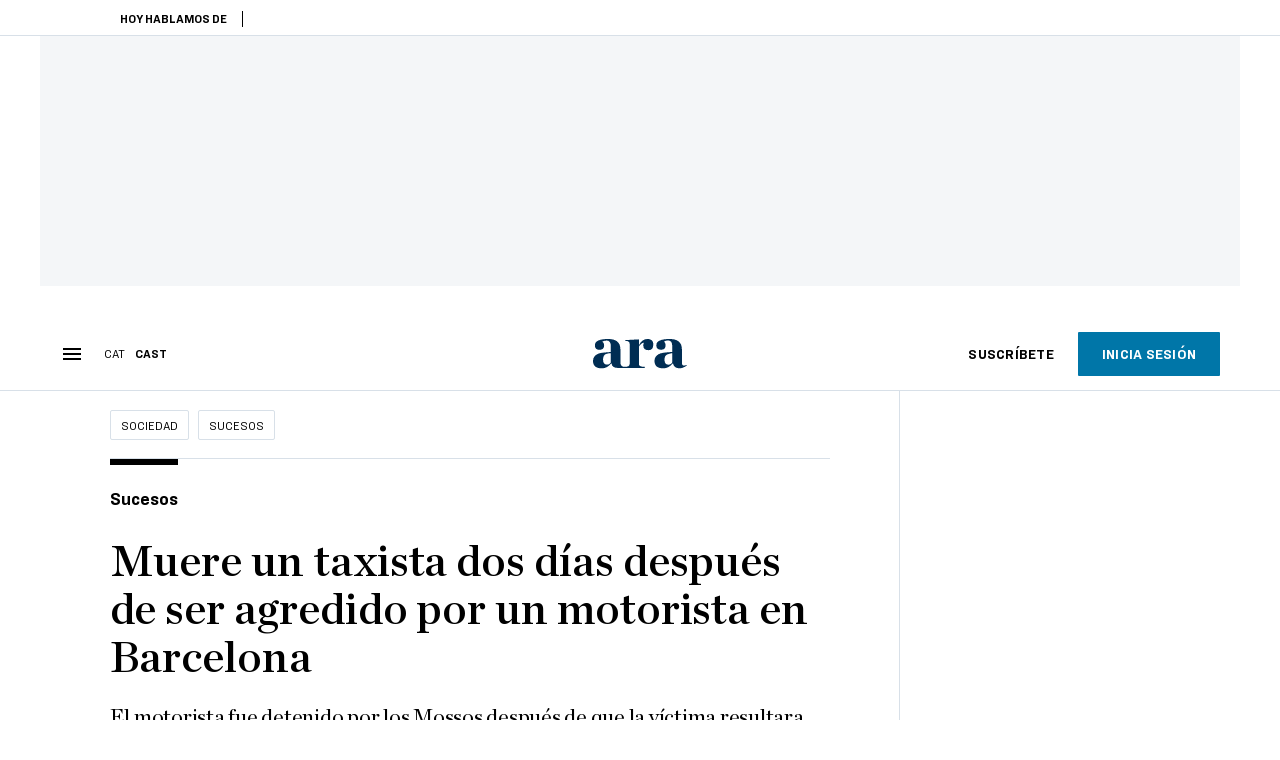

--- FILE ---
content_type: text/html; charset=UTF-8
request_url: https://es.ara.cat/sociedad/sucesos/muere-taxista-dias-despues-agredido-motorista-barcelona_1_4848863.html
body_size: 34564
content:

<!doctype html>
<html lang="es">
<head>
    <!-- bbnx generated at 2026-01-31T15:27:03+01:00 -->
            <title>Muere un taxista dos días después de ser agredido por un motorista en Barcelona</title>
    
    <meta name="description" content="El motorista fue detenido por los Mossos después de que la víctima resultara herido muy grave en una discusión de tráfico">
            <link rel="canonical" href="https://es.ara.cat/sociedad/sucesos/muere-taxista-dias-despues-agredido-motorista-barcelona_1_4848863.html">                    
    <link rel="manifest" href="/api/front/manifest.json">    <meta property="article:modified_time" content="2023-11-06T08:53:09+01:00">    <meta property="article:published_time" content="2023-11-05T22:00:58+01:00">    <meta property="article:section" content="Sucesos">    <meta property="article:tag" content="taxistas">    <meta property="article:tag" content="motorista">    <meta property="article:tag" content="las cortes">    <meta name="author" content="Cesc Maideu, Elena Freixa">    <meta http-equiv="Content-Type" content="text/html; charset=UTF-8">    <meta name="generator" content="BBT bCube NX">    <meta name="keywords" content="muere, taxista, dias, despues, agredido, motorista, barcelona">    <meta property="mrf:canonical" content="https://es.ara.cat/sociedad/sucesos/muere-taxista-dias-despues-agredido-motorista-barcelona_1_4848863.html">    <meta property="mrf:sections" content="Sociedad;Sucesos">    <meta property="mrf:tags" content="contentType:article;contentAcces:paywalled">    <meta property="og:description" content="El motorista fue detenido por los Mossos después de que la víctima resultara herido muy grave en una discusión de tráfico">    <meta property="og:image" content="https://static1.ara.cat/clip/5ee2447f-1c81-46c1-8f08-0ec0a507d83c_facebook-aspect-ratio_default_0.jpg">    <meta property="og:image:height" content="628">    <meta property="og:image:width" content="1200">    <meta property="og:site_name" content="Ara en Castellano">    <meta name="og:title" content="Muere un taxista dos días después de ser agredido por un motorista en Barcelona">    <meta property="og:type" content="article">    <meta property="og:url" content="https://es.ara.cat/sociedad/sucesos/muere-taxista-dias-despues-agredido-motorista-barcelona_1_4848863.html">    <meta name="publisher" content="Ara en Castellano">    <meta name="robots" content="index,follow,max-image-preview:large">    <meta name="twitter:card" content="summary_large_image">    <meta name="twitter:description" content="El motorista fue detenido por los Mossos después de que la víctima resultara herido muy grave en una discusión de tráfico">    <meta name="twitter:image" content="https://static1.ara.cat/clip/5ee2447f-1c81-46c1-8f08-0ec0a507d83c_twitter-es-watermarked-aspect-ratio_default_0.jpg">    <meta name="twitter:title" content="Muere un taxista dos días después de ser agredido por un motorista en Barcelona">    <link href="https://es.ara.cat/sociedad/sucesos/muere-taxista-dias-despues-agredido-motorista-barcelona_1_4848863.amp.html" rel="amphtml">    <link href="https://es.ara.cat/sociedad/sucesos/muere-taxista-dias-despues-agredido-motorista-barcelona_1_4848863.html" rel="alternate" hreflang="es">    <link href="https://www.ara.cat/societat/successos/mor-taxista-dies-despres-agredit-motorista-barcelona_1_4848822.html" rel="alternate" hreflang="x-default">    <link href="https://www.ara.cat/societat/successos/mor-taxista-dies-despres-agredit-motorista-barcelona_1_4848822.html" rel="alternate" hreflang="ca">    <link rel="shortcut icon" href="https://static1.ara.cat/ara/public/file/2025/1222/08/favicon-3.ico" type="image/x-icon">    <link rel="shortcut icon" href="https://static1.ara.cat/ara/public/file/2025/1222/08/icon-9.png">    <link rel="apple-touch-icon" href="https://static1.ara.cat/ara/public/file/2025/1222/08/icon-10.png">                <meta name="generator" content="BBT bCube NX">
        <meta charset="UTF-8">
            <meta name="viewport" content="width=device-width, initial-scale=1">
        <meta http-equiv="X-UA-Compatible" content="ie=edge">
        <link rel="preload" href="/fonts/RingsideNarrow-Book.h-0e05984ddbe5643c7b447af83abcba73.woff2" as="font" type="font/woff2" crossorigin>
<link rel="preload" href="/fonts/RingsideNarrow-Bold.h-ad65441b64738f3ad6172d40daf4e6df.woff2" as="font" type="font/woff2" crossorigin>
<link rel="preload" href="/fonts/RingsideNarrow-Ultra.h-0173b7ada8aec22660c0de145c333a66.woff2" as="font" type="font/woff2" crossorigin>
<link rel="preload" href="/fonts/ChronicleTextG1-Roman-Pro.h-7b27c5929e7e09b36855449e9b3f8392.woff2" as="font" type="font/woff2" crossorigin>
<link rel="preload" href="/fonts/ChronicleTextG1-Italic-Pro.h-2fc91ed2d147dabe63f1bd89cb550b67.woff2" as="font" type="font/woff2" crossorigin>
<link rel="preload" href="/fonts/ChronicleTextG1-Semibd-Pro.h-fa26b5c8fa9cd7d742d314958788dea0.woff2" as="font" type="font/woff2" crossorigin>
<link rel="preload" href="/fonts/ChronicleTextG1-Bold-Pro.h-b782181c7fdb61196e1ee89b7246c730.woff2" as="font" type="font/woff2" crossorigin>
<link rel="preload" href="/fonts/ChronicleDeck-Roman.h-28764f86a4010c73c792699590bfe408.woff2" as="font" type="font/woff2" crossorigin>
<link rel="preload" href="/fonts/ChronicleDeck-Semibold.h-b0dd5b3a7be10bad96629a82ebb08820.woff2" as="font" type="font/woff2" crossorigin>
<link rel="preload" href="/fonts/ChronicleDeckCond-Semibold.h-0ddfd0d00660dc787823665f180c8697.woff2" as="font" type="font/woff2" crossorigin>

        <script type="application/ld+json">{"@context":"https:\/\/schema.org","@type":"NewsArticle","headline":"Muere un taxista dos días después de ser agredido por un motorista en Barcelona","url":"https:\/\/es.ara.cat\/sociedad\/sucesos\/muere-taxista-dias-despues-agredido-motorista-barcelona_1_4848863.html","image":[{"@type":"ImageObject","url":"https:\/\/static1.ara.cat\/clip\/5ee2447f-1c81-46c1-8f08-0ec0a507d83c_16-9-aspect-ratio_default_0.jpg","name":"Un taxi de Barcelona en una imagen de archivo","author":{"@type":"Person","name":"MARC ROVIRA"},"width":"1600","height":"900"}],"datePublished":"2023-11-05T21:00:58+00:00","dateModified":"2023-11-06T07:53:09+00:00","publisher":{"@type":"Organization","name":"Ara en Castellano","url":"https:\/\/es.ara.cat","logo":{"@type":"ImageObject","url":"https:\/\/es.ara.cat\/logos\/ara.svg","name":"Ara en Castellano"},"sameAs":["https:\/\/www.twitter.com\/araencastellano","https:\/\/www.facebook.com\/diariARA","https:\/\/www.instagram.com\/diariara\/","https:\/\/t.me\/diariara","https:\/\/www.youtube.com\/c\/aracat","https:\/\/www.linkedin.com\/company\/diari-ara\/"]},"author":[{"@type":"Person","name":"Cesc Maideu","description":"Llegué al ARA en 2019 cuando todavía me estaba formando como periodista en la Universitat Pompeu Fabra. Empecé en la sección de Política intentando saber qué pasaba en los pasillos del Parlament y desde 2021 trabajo en la sección de Sociedad escribiendo sobre sucesos, crónica policial, seguridad y emergencias. Intento estar siempre en el lugar de los hechos y no entiendo el periodismo sin investigar. En 2024 fui galardonado con el premio de Periodismo de Investigación Ramon Barnils, junto con Aleix Moldes y Núria Orriols Guiu, por haber destapado el caso de los carteles contra los hermanos Maragall y la estructura B de Esquerra Republicana. Colaboro de forma periódica en RAC1 y en Ràdio Estel. Y soy de Ripoll, de la generación del 98.","url":"https:\/\/es.ara.cat\/firmes\/cesc-maideu\/","@id":"https:\/\/es.ara.cat\/firmes\/cesc-maideu\/","jobTitle":"Periodista de Sucesos","image":"https:\/\/static1.ara.cat\/ara\/public\/file\/2023\/0616\/19\/cesc-maideu-300x300-a72c0ab.png","knowsAbout":["Sucesos","Delincuencia","Justicia","Mossos d'Esquadra","Violencia machista","Tráfico de drogas"],"sameAs":["https:\/\/twitter.com\/CescMaideu","https:\/\/www.instagram.com\/cescmaideu"]},{"@type":"Person","name":"Elena Freixa","description":"Trabajo en el ARA desde que nació en 2010. Primero, como redactora de Economía, más tarde como jefa de Sociedad y ahora como Subdirectora. Antes fui redactora de Economía especializada en Industria y Laboral en la agencia Europa Press. También colaboro con Betevé y soy profesora asociada de Periodismo en la Universitat Pompeu Fabra. Licenciada en Periodismo en la Universidad Autónoma de Barcelona.","url":"https:\/\/es.ara.cat\/firmes\/elena-freixa\/","@id":"https:\/\/es.ara.cat\/firmes\/elena-freixa\/","jobTitle":"Periodista","image":"https:\/\/static1.ara.cat\/ara\/public\/file\/2021\/0105\/08\/elena-freixa-8c83913.png","knowsAbout":["Economía","Medio ambiente","Salud"],"sameAs":["https:\/\/twitter.com\/ElenaFreixa","https:\/\/www.linkedin.com\/in\/elena-freixa-rubio-b64413a6\/?originalSubdomain=es"]}],"mainEntityOfPage":"https:\/\/es.ara.cat\/sociedad\/sucesos\/muere-taxista-dias-despues-agredido-motorista-barcelona_1_4848863.html","isPartOf":{"@type":["CreativeWork","Product"],"name":"ara.cat"},"isAccessibleForFree":true,"articleSection":["Sucesos"],"articleBody":"Un taxista de Barcelona ha fallecido dos días después de ser agredido por un motorista durante una discusión de tráfico. La noticia la ha hecho pública Élite Taxi, la asociación de taxistas de la que formaba parte la víctima y que ha denunciado los hechos. El agresor habría golpeado al hombre, que ingresó en el hospital en estado crítico y que finalmente ha muerto. Según ha podido saber ARA, el motorista quedó detenido tras la agresión (que ocurrió el jueves) por un delito de lesiones, y el sábado pasó a disposición judicial y quedó en libertad, justo un día antes de que se confirmara la muerte del taxista. Los Mossos mantienen abierta una investigación sobre los hechos. Élite Taxi ha condenado la agresión mortal contra Carlos Ríos, el taxista muerto, y en un comunicado ha confiado en que caiga sobre el motorista \"todo el peso de la ley\". La entidad ya ha dicho que movilizarán a su gabinete jurídico “para que la pena contra este asesino sea la más alta posible”.","wordCount":191,"description":"El motorista fue detenido por los Mossos después de que la víctima resultara herido muy grave en una discusión de tráfico","keywords":["muere","taxista","dias","despues","agredido","motorista","barcelona"],"interactionStatistic":{"@type":"InteractionCounter","interactionType":{"@type":"Action","name":"Comment"},"userInteractionCount":0}}</script>
                    <link rel="alternate" title="Sucesos" href="/rss/category/section/1043179/" type="application/rss+xml" />
        <!-- appConfig global config -->
<script>
    window.appConfig = window.appConfig || {
        subscription: {
            url: 'https://subscripcions.ara.cat/es/',
            profileUrl: 'https://perfil.es.ara.cat',
            cardUrl: 'https://perfil.es.ara.cat/targeta',
            newsletterUrl: 'https://perfil.es.ara.cat'
        }
    };
</script>
                    

        <!-- Didomi CMP -->
    <script type="text/javascript">window.gdprAppliesGlobally=true;(function(){function a(e){if(!window.frames[e]){if(document.body&&document.body.firstChild){var t=document.body;var n=document.createElement("iframe");n.style.display="none";n.name=e;n.title=e;t.insertBefore(n,t.firstChild)}
        else{setTimeout(function(){a(e)},5)}}}function e(n,r,o,c,s){function e(e,t,n,a){if(typeof n!=="function"){return}if(!window[r]){window[r]=[]}var i=false;if(s){i=s(e,t,n)}if(!i){window[r].push({command:e,parameter:t,callback:n,version:a})}}e.stub=true;function t(a){if(!window[n]||window[n].stub!==true){return}if(!a.data){return}
            var i=typeof a.data==="string";var e;try{e=i?JSON.parse(a.data):a.data}catch(t){return}if(e[o]){var r=e[o];window[n](r.command,r.parameter,function(e,t){var n={};n[c]={returnValue:e,success:t,callId:r.callId};a.source.postMessage(i?JSON.stringify(n):n,"*")},r.version)}}
            if(typeof window[n]!=="function"){window[n]=e;if(window.addEventListener){window.addEventListener("message",t,false)}else{window.attachEvent("onmessage",t)}}}e("__tcfapi","__tcfapiBuffer","__tcfapiCall","__tcfapiReturn");a("__tcfapiLocator");(function(e){
            var t=document.createElement("script");t.id="spcloader";t.type="text/javascript";t.async=true;t.src="https://sdk.privacy-center.org/"+e+"/loader.js?target="+document.location.hostname;t.charset="utf-8";var n=document.getElementsByTagName("script")[0];n.parentNode.insertBefore(t,n)})("d20cb746-9cdd-461f-a57b-cd41f54fad65")})();</script>
    <!-- End Didomi CMP -->    <script>
        console.group(
            "%cNativeAppsDidomiSDK",
            "background-color: #e0005a ; color: #ffffff ; font-weight: bold ; padding: 4px ;"
        );
            console.log( "Enabled with value: 1");
        console.groupEnd();

        window.googletag = window.googletag || { cmd: [] };

            </script>
  
<script>
    window.adMap = {"networkCode":"21675759561","segmentation":{"pageType":"contenido","contentType":"article","sectionType":"section","section":"Sociedad","subsection":"Sucesos","contentId":"4848863","topic":"","idioma":"es","site":"es","author":["Cesc Maideu","Elena Freixa"],"tags":["taxistas","motorista","las cortes"]},"top":{"id":1000068,"slotType":"TOP","adUnitCode":"ara-es\/Top","visibleForSubscribers":true,"visibleForPremiumSubscribers":false},"content":[{"id":1000069,"slotType":"BANNER","adUnitCode":"ara-es\/Content1","visibleForSubscribers":true,"visibleForPremiumSubscribers":false},{"id":1000070,"slotType":"BANNER","adUnitCode":"ara-es\/Content2","visibleForSubscribers":true,"visibleForPremiumSubscribers":false},{"id":1000071,"slotType":"BANNER","adUnitCode":"ara-es\/Content3","visibleForSubscribers":true,"visibleForPremiumSubscribers":false},{"id":1000072,"slotType":"BANNER","adUnitCode":"ara-es\/Content4","visibleForSubscribers":true,"visibleForPremiumSubscribers":false},{"id":1000073,"slotType":"BANNER","adUnitCode":"ara-es\/Content5","visibleForSubscribers":true,"visibleForPremiumSubscribers":false},{"id":1000186,"slotType":"BANNER","adUnitCode":"ara-es\/Content6","visibleForSubscribers":true,"visibleForPremiumSubscribers":false},{"id":1000187,"slotType":"BANNER","adUnitCode":"ara-es\/Content7","visibleForSubscribers":true,"visibleForPremiumSubscribers":false},{"id":1000194,"slotType":"BANNER","adUnitCode":"ara-es\/Content8","visibleForSubscribers":true,"visibleForPremiumSubscribers":false}],"list":[{"id":1000074,"slotType":"BANNER","adUnitCode":"ara-es\/List1","visibleForSubscribers":true,"visibleForPremiumSubscribers":false},{"id":1000075,"slotType":"BANNER","adUnitCode":"ara-es\/List2","visibleForSubscribers":true,"visibleForPremiumSubscribers":false},{"id":1000076,"slotType":"BANNER","adUnitCode":"ara-es\/List3","visibleForSubscribers":true,"visibleForPremiumSubscribers":false},{"id":1000195,"slotType":"BANNER","adUnitCode":"ara-es\/List4","visibleForSubscribers":true,"visibleForPremiumSubscribers":false},{"id":1000196,"slotType":"BANNER","adUnitCode":"ara-es\/List5","visibleForSubscribers":true,"visibleForPremiumSubscribers":false},{"id":1000197,"slotType":"BANNER","adUnitCode":"ara-es\/List6","visibleForSubscribers":true,"visibleForPremiumSubscribers":false},{"id":1000198,"slotType":"BANNER","adUnitCode":"ara-es\/List7","visibleForSubscribers":true,"visibleForPremiumSubscribers":false},{"id":1000199,"slotType":"BANNER","adUnitCode":"ara-es\/List8","visibleForSubscribers":true,"visibleForPremiumSubscribers":false}],"home":[{"id":1000077,"slotType":"BANNER_HOME","adUnitCode":"ara-es\/Home1","visibleForSubscribers":true,"visibleForPremiumSubscribers":false},{"id":1000078,"slotType":"BANNER_HOME","adUnitCode":"ara-es\/Home2","visibleForSubscribers":true,"visibleForPremiumSubscribers":false},{"id":1000079,"slotType":"BANNER_HOME","adUnitCode":"ara-es\/Home3","visibleForSubscribers":true,"visibleForPremiumSubscribers":false},{"id":1000080,"slotType":"BANNER_HOME","adUnitCode":"ara-es\/Home4","visibleForSubscribers":true,"visibleForPremiumSubscribers":false},{"id":1000081,"slotType":"BANNER_HOME","adUnitCode":"ara-es\/Home5","visibleForSubscribers":true,"visibleForPremiumSubscribers":false},{"id":1000151,"slotType":"BANNER_HOME","adUnitCode":"ara-es\/Home6","visibleForSubscribers":true,"visibleForPremiumSubscribers":false},{"id":1000152,"slotType":"BANNER_HOME","adUnitCode":"ara-es\/Home7","visibleForSubscribers":true,"visibleForPremiumSubscribers":false},{"id":1000153,"slotType":"BANNER_HOME","adUnitCode":"ara-es\/Home8","visibleForSubscribers":true,"visibleForPremiumSubscribers":false}],"mateix":[{"id":1000082,"slotType":"RECTANGLE","adUnitCode":"ara-es\/Aramateix1","visibleForSubscribers":true,"visibleForPremiumSubscribers":false},{"id":1000083,"slotType":"RECTANGLE","adUnitCode":"ara-es\/Aramateix2","visibleForSubscribers":false,"visibleForPremiumSubscribers":false},{"id":1000084,"slotType":"RECTANGLE","adUnitCode":"ara-es\/Aramateix3","visibleForSubscribers":true,"visibleForPremiumSubscribers":false},{"id":1000154,"slotType":"RECTANGLE","adUnitCode":"ara-es\/Aramateix4","visibleForSubscribers":false,"visibleForPremiumSubscribers":false},{"id":1000155,"slotType":"RECTANGLE","adUnitCode":"ara-es\/Aramateix5","visibleForSubscribers":false,"visibleForPremiumSubscribers":false}],"ultimaHora":[{"id":1000215,"slotType":"BANNER","adUnitCode":"ara-es\/UltimaHora1","visibleForSubscribers":true,"visibleForPremiumSubscribers":false},{"id":1000216,"slotType":"BANNER","adUnitCode":"ara-es\/UltimaHora2","visibleForSubscribers":true,"visibleForPremiumSubscribers":false},{"id":1000217,"slotType":"BANNER","adUnitCode":"ara-es\/UltimaHora3","visibleForSubscribers":true,"visibleForPremiumSubscribers":false},{"id":1000218,"slotType":"BANNER","adUnitCode":"ara-es\/UltimaHora4","visibleForSubscribers":true,"visibleForPremiumSubscribers":false},{"id":1000219,"slotType":"BANNER","adUnitCode":"ara-es\/UltimaHora5","visibleForSubscribers":true,"visibleForPremiumSubscribers":false}],"ultimaHoraSticky":[{"id":1000220,"slotType":"BANNER","adUnitCode":"ara-es\/ultimahoraSticky","visibleForSubscribers":true,"visibleForPremiumSubscribers":false}],"comments":[{"id":1000085,"slotType":"RECTANGLE","adUnitCode":"ara-es\/Comments1","visibleForSubscribers":false,"visibleForPremiumSubscribers":false},{"id":1000086,"slotType":"RECTANGLE","adUnitCode":"ara-es\/Comments2","visibleForSubscribers":false,"visibleForPremiumSubscribers":false},{"id":1000087,"slotType":"RECTANGLE","adUnitCode":"ara-es\/Comments3","visibleForSubscribers":false,"visibleForPremiumSubscribers":false}],"contentAmp":[{"id":1000088,"slotType":"BANNER","adUnitCode":"ara-es\/ContentAmp1","visibleForSubscribers":true,"visibleForPremiumSubscribers":false},{"id":1000089,"slotType":"BANNER","adUnitCode":"ara-es\/ContentAmp2","visibleForSubscribers":true,"visibleForPremiumSubscribers":false},{"id":1000090,"slotType":"BANNER","adUnitCode":"ara-es\/ContentAmp3","visibleForSubscribers":true,"visibleForPremiumSubscribers":false},{"id":1000091,"slotType":"BANNER","adUnitCode":"ara-es\/ContentAmp4","visibleForSubscribers":true,"visibleForPremiumSubscribers":false},{"id":1000092,"slotType":"BANNER","adUnitCode":"ara-es\/ContentAmp5","visibleForSubscribers":true,"visibleForPremiumSubscribers":false},{"id":1000200,"slotType":"BANNER","adUnitCode":"ara-es\/ContentAmp6","visibleForSubscribers":true,"visibleForPremiumSubscribers":false},{"id":1000201,"slotType":"BANNER","adUnitCode":"ara-es\/ContentAmp7","visibleForSubscribers":true,"visibleForPremiumSubscribers":false},{"id":1000202,"slotType":"BANNER","adUnitCode":"ara-es\/ContentAmp8","visibleForSubscribers":true,"visibleForPremiumSubscribers":false}],"rightColumn":[{"id":1000284,"slotType":"BANNER","adUnitCode":"ara-es\/ContentRight1","visibleForSubscribers":false,"visibleForPremiumSubscribers":false},{"id":1000285,"slotType":"BANNER","adUnitCode":"ara-es\/ContentRight1","visibleForSubscribers":false,"visibleForPremiumSubscribers":false},{"id":1000286,"slotType":"BANNER","adUnitCode":"ara-es\/ContentRight3","visibleForSubscribers":false,"visibleForPremiumSubscribers":false},{"id":1000287,"slotType":"BANNER","adUnitCode":"ara-es\/ContentRight4","visibleForSubscribers":false,"visibleForPremiumSubscribers":false}],"bannerBottom":{"id":1000203,"slotType":"BANNER_BOTTOM","adUnitCode":"ara-es\/Bottom","visibleForSubscribers":false,"visibleForPremiumSubscribers":false},"rightColumnContent":[{"id":1000249,"slotType":"BANNER","adUnitCode":"ara-es\/ContentRight1","visibleForSubscribers":true,"visibleForPremiumSubscribers":false},{"id":1000250,"slotType":"BANNER","adUnitCode":"ara-es\/ContentRight2","visibleForSubscribers":true,"visibleForPremiumSubscribers":false},{"id":1000266,"slotType":"BANNER","adUnitCode":"ara-es\/ContentRight3","visibleForSubscribers":true,"visibleForPremiumSubscribers":false},{"id":1000267,"slotType":"BANNER","adUnitCode":"ara-es\/ContentRight4","visibleForSubscribers":true,"visibleForPremiumSubscribers":false},{"id":1000268,"slotType":"BANNER","adUnitCode":"ara-es\/ContentRight5","visibleForSubscribers":true,"visibleForPremiumSubscribers":false},{"id":1000269,"slotType":"BANNER","adUnitCode":"ara-es\/ContentRight6","visibleForSubscribers":true,"visibleForPremiumSubscribers":false},{"id":1000270,"slotType":"BANNER","adUnitCode":"ara-es\/ContentRight7","visibleForSubscribers":true,"visibleForPremiumSubscribers":false},{"id":1000271,"slotType":"BANNER","adUnitCode":"ara-es\/ContentRight8","visibleForSubscribers":true,"visibleForPremiumSubscribers":false}],"contentTop":{"id":1000248,"slotType":"TOP","adUnitCode":"ara-es\/ContentTop","visibleForSubscribers":true,"visibleForPremiumSubscribers":false},"sky":[{"id":1000253,"slotType":"BANNER","adUnitCode":"ara-es\/ContentSkyLeft","visibleForSubscribers":false,"visibleForPremiumSubscribers":false},{"id":1000252,"slotType":"BANNER","adUnitCode":"ara-es\/ContentSkyRight","visibleForSubscribers":false,"visibleForPremiumSubscribers":false}],"rightColumnList":[]} || [];
    window.adCategory = {"type":"section","name":"Sociedad","normalizedName":"sociedad","id":51004,"url":"https:\/\/es.ara.cat\/sociedad\/","brandedContent":null,"menu":[{"link":{"text":"Sucesos","title":"Sucesos","href":"https:\/\/es.ara.cat\/sociedad\/sucesos\/","target":null,"rel":null},"children":[]},{"link":{"text":"Turismo","title":"Turismo","href":"https:\/\/es.ara.cat\/sociedad\/turismo\/","target":null,"rel":null},"children":[]},{"link":{"text":"Educaci\u00f3n","title":"Educaci\u00f3n","href":"https:\/\/es.ara.cat\/sociedad\/educacion\/","target":null,"rel":null},"children":[]},{"link":{"text":"Sanidad","title":"Sanidad","href":"https:\/\/es.ara.cat\/sociedad\/sanidad\/","target":null,"rel":null},"children":[]},{"link":{"text":"Barcelona","title":"Barcelona","href":"https:\/\/es.ara.cat\/sociedad\/barcelona\/","target":null,"rel":null},"children":[]},{"link":{"text":"Cambio Clim\u00e1tico","title":"Cambio Clim\u00e1tico","href":"https:\/\/es.ara.cat\/sociedad\/cambio-climatico\/","target":null,"rel":null},"children":[]},{"link":{"text":"Movilidad","title":"Movilidad","href":"https:\/\/es.ara.cat\/sociedad\/movilidad\/","target":null,"rel":null},"children":[]}],"mainColor":null,"lightColor":null,"mainImage":null,"lightImage":null} || [];
</script>
            
    <script>
window.paywall = {
    messages: [{"type":"blocking","id":1002000,"title":"Con tu tarifa s\u00f3lo puedes acceder desde tu m\u00f3vil.","subtitle":"Mejora tu tarifa para leer el diario tambi\u00e9n desde tu ordenador","promoTag":"","price":"9,99 \u20ac\/mes","priceCrossed":"12 \u20ac\/mes","textAdvantage":"Cancela online cuando quieras","ctaText":"Mejora tu suscripci\u00f3n","ctaUrl":"https:\/\/subscripcions.ara.cat\/es\/promocions\/upgrade","cardsImages":true,"textLinkRates":"Descubre todas nuestras tarifas","urlLinkRates":"https:\/\/subscripcions.ara.cat\/es\/portada\/tarifes","image":null,"paymentText":"Paga con tarjeta o domiciliaci\u00f3n bancaria","css":".ab-icon { position: absolute; top: 24px; left: 16px; width: 36px; height: 36px; }","color":null,"remainingDaysText":null},{"type":"regiwall","id":1002001,"title":"Bienvenido al ARA!","subtitle":"Crea una cuenta gratuita y disfruta de 2 semanas de acceso ilimitado gratuito a todo nuestro contenido exclusivo. Sin compromiso ni letra peque\u00f1a","promoTag":"","price":"","priceCrossed":"","textAdvantage":"\u00a1Te esperamos con muchas ganas!","ctaText":"Crea una cuenta gratis","ctaUrl":"\/usuari\/register","cardsImages":false,"textLinkRates":"\u00bfTienes una suscripci\u00f3n? Accede","urlLinkRates":"\/usuari\/login","image":null,"paymentText":"","css":".ab-icon { position: absolute; top: 24px; left: 16px; width: 36px; height: 36px; }","color":null,"remainingDaysText":null},{"type":"column-offer","promoCopy":"","counter":"","id":1002002,"title":"Ha habido un problema con el pago de tu suscripci\u00f3n","subtitle":"No queremos que te pierdas todo el contenido que tenemos reservado para ti. Para seguir disfrutando de nuestros contenidos exclusivos, actualiza tus datos bancarios lo antes posible","promoTag":"","price":"","priceCrossed":"","textAdvantage":"","ctaText":"Soluciona el problema","ctaUrl":"https:\/\/subscripcions.ara.cat\/es\/portada\/pagament-pendent","cardsImages":true,"textLinkRates":"Descubre todas nuestras tarifas","urlLinkRates":"https:\/\/subscripcions.ara.cat\/es\/portada\/tarifes","image":null,"paymentText":"Paga con tarjeta o domiciliaci\u00f3n bancaria","css":".ab-icon { position: absolute; top: 24px; left: 16px; width: 36px; height: 36px; }","color":null,"remainingDaysText":null},{"type":"blocking","id":1002003,"title":"Est\u00e1s intentando acceder a un contenido exclusivo","subtitle":"Solo los suscriptores del ARA tienen acceso a este tipo de contenido. Si te gusta lo que hacemos, suscr\u00edbete hoy mismo","promoTag":"Oferta de bienvenida","price":"5,99 \u20ac\/mes","priceCrossed":"9,99 \u20ac\/mes","textAdvantage":"Cancela online cuando quieras","ctaText":"Suscr\u00edbete","ctaUrl":"https:\/\/subscripcions.ara.cat\/es\/","cardsImages":true,"textLinkRates":"Descubre todas nuestras tarifas","urlLinkRates":"https:\/\/subscripcions.ara.cat\/es\/","image":null,"paymentText":"Paga con tarjeta o domiciliaci\u00f3n bancaria","css":".ab-icon { position: absolute; top: 24px; left: 16px; width: 36px; height: 36px; }","color":null,"remainingDaysText":null},{"type":"column-trial","promoCopy":"Si ya tienes claro que quieres suscribirte, puedes aprovechar esta oferta ahora mismo:","id":1002004,"title":"Est\u00e1s disfrutando de un contenido exclusivo para suscriptores","subtitle":"Nos entusiasma que est\u00e9s usando tu prueba gratuita, pero recuerda que suscribirte te dar\u00e1 acceso completo a todo nuestro contenido exclusivo","promoTag":"Oferta limitada","price":"1\u20ac 1er mes","priceCrossed":"5,99 \u20ac\/mes","textAdvantage":"Cancela online cuando quieras","ctaText":"Suscr\u00edbete","ctaUrl":"https:\/\/subscripcions.ara.cat\/es\/promocions\/mensual-oferta","cardsImages":true,"textLinkRates":"Descubre todas nuestras tarifas","urlLinkRates":"https:\/\/subscripcions.ara.cat\/es\/portada\/tarifes","image":null,"paymentText":"Paga con tarjeta o domiciliaci\u00f3n bancaria","css":".ab-icon { position: absolute; top: 24px; left: 16px; width: 36px; height: 36px; }","color":null,"remainingDaysText":null},{"type":"blocking","id":1002005,"title":"\u00bfPreparado para llevar tu experiencia de lectura al siguiente nivel?","subtitle":"Mejora sus suscripci\u00f3n y accede a todos los contenidos.","promoTag":"-40% dto.","price":"4,99 \u20ac\/mes","priceCrossed":"9,99 \u20ac\/mes","textAdvantage":"Acceso instant\u00e1neo","ctaText":"Mejora tu suscripci\u00f3n","ctaUrl":"https:\/\/subscripcions.ara.cat\/es\/promocions\/upgrade","cardsImages":true,"textLinkRates":"Descubre todas nuestras tarifas","urlLinkRates":"https:\/\/subscripcions.ara.cat\/es\/portada\/tarifes","image":null,"paymentText":"Paga con tarjeta o domiciliaci\u00f3n bancaria","css":".ab-icon { position: absolute; top: 24px; left: 16px; width: 36px; height: 36px; }","color":null,"remainingDaysText":null},{"type":"blocking","id":1002006,"title":"Est\u00e1s intentando acceder a un contenido exclusivo","subtitle":"Solo los suscriptores del ARA tienen acceso a este tipo de contenido. Si te gusta lo que hacemos, suscr\u00edbete hoy mismo","promoTag":"Oferta de bienvenida","price":"5,99 \u20ac\/mes","priceCrossed":"9,99 \u20ac\/mes","textAdvantage":"Cancela online cuando quieras","ctaText":"Suscr\u00edbete","ctaUrl":"https:\/\/subscripcions.ara.cat\/es\/","cardsImages":true,"textLinkRates":"Descubre todas nuestras tarifas","urlLinkRates":"https:\/\/subscripcions.ara.cat\/es\/","image":null,"paymentText":"Paga con tarjeta o domiciliaci\u00f3n bancaria","css":".ab-icon { position: absolute; top: 24px; left: 16px; width: 36px; height: 36px; }","color":null,"remainingDaysText":null}],
};
</script>



            <style>:root {
                }
</style>
            <link href="/app-layout.h-61ee3230b62a1a663f82.css" rel="stylesheet">
<!-- Google Data Layer -->
<script>
window.dataLayer = window.dataLayer || [];
window.datalayerObject = {"site":"es","uri":"https:\/\/es.ara.cat\/sociedad\/sucesos\/muere-taxista-dias-despues-agredido-motorista-barcelona_1_4848863.html","pageType":"content","categoryType":"section","language":"es","content":{"id":4848863,"type":"article","version":1,"originalSite":"es","template":"q100","numCharacters":"1142","readingTime":60,"pubDateTime":1699218058,"staffId":500034,"isInHome":false,"isBranded":false,"isEvergreen":false,"byline":"","authors":[{"id":1026235,"name":"Cesc Maideu"},{"id":1031798,"name":"Elena Freixa"}],"paywall":{"acces":"paywalled"},"taxonomy":{"primary":{"id":1043179,"name":"Sucesos","type":"section","parent":{"id":51004,"name":"Sociedad","type":"section","parent":null}},"secondary":[]},"tags":[{"id":1032337,"name":"taxistas"},{"id":1035971,"name":"motorista"},{"id":1041384,"name":"las cortes"}],"topic":null,"story":null}};
</script>
<!-- End Google Data Layer -->
    <!-- Google Tag Manager -->
<script>(function(w,d,s,l,i){w[l]=w[l]||[];w[l].push({'gtm.start':
new Date().getTime(),event:'gtm.js'});var f=d.getElementsByTagName(s)[0],
j=d.createElement(s),dl=l!='dataLayer'?'&l='+l:'';j.async=true;j.src=
'https://www.googletagmanager.com/gtm.js?id='+i+dl;f.parentNode.insertBefore(j,f);
})(window,document,'script','dataLayer','GTM-M63PMSS');</script>
<!-- End Google Tag Manager -->

<script async src="https://ssm.codes/smart-tag/esaracat.js"></script>

<!-- Start VWO Async SmartCode -->
<link rel="preconnect" href="https://dev.visualwebsiteoptimizer.com" />
<script type='text/javascript' id='vwoCode'>
window._vwo_code ||
(function () {
var w=window,
d=document;
var account_id=682904,
version=2.2,
settings_tolerance=2000,
hide_element='',
hide_element_style = 'opacity:0 !important;filter:alpha(opacity=0) !important;background:none !important';
/* DO NOT EDIT BELOW THIS LINE */
if(f=!1,v=d.querySelector('#vwoCode'),cc={},-1<d.URL.indexOf('__vwo_disable__')||w._vwo_code)return;try{var e=JSON.parse(localStorage.getItem('_vwo_'+account_id+'_config'));cc=e&&'object'==typeof e?e:{}}catch(e){}function r(t){try{return decodeURIComponent(t)}catch(e){return t}}var s=function(){var e={combination:[],combinationChoose:[],split:[],exclude:[],uuid:null,consent:null,optOut:null},t=d.cookie||'';if(!t)return e;for(var n,i,o=/(?:^|;\s*)(?:(_vis_opt_exp_(\d+)_combi=([^;]*))|(_vis_opt_exp_(\d+)_combi_choose=([^;]*))|(_vis_opt_exp_(\d+)_split=([^:;]*))|(_vis_opt_exp_(\d+)_exclude=[^;]*)|(_vis_opt_out=([^;]*))|(_vwo_global_opt_out=[^;]*)|(_vwo_uuid=([^;]*))|(_vwo_consent=([^;]*)))/g;null!==(n=o.exec(t));)try{n[1]?e.combination.push({id:n[2],value:r(n[3])}):n[4]?e.combinationChoose.push({id:n[5],value:r(n[6])}):n[7]?e.split.push({id:n[8],value:r(n[9])}):n[10]?e.exclude.push({id:n[11]}):n[12]?e.optOut=r(n[13]):n[14]?e.optOut=!0:n[15]?e.uuid=r(n[16]):n[17]&&(i=r(n[18]),e.consent=i&&3<=i.length?i.substring(0,3):null)}catch(e){}return e}();function i(){var e=function(){if(w.VWO&&Array.isArray(w.VWO))for(var e=0;e<w.VWO.length;e++){var t=w.VWO[e];if(Array.isArray(t)&&('setVisitorId'===t[0]||'setSessionId'===t[0]))return!0}return!1}(),t='a='+account_id+'&u='+encodeURIComponent(w._vis_opt_url||d.URL)+'&vn='+version+'&ph=1'+('undefined'!=typeof platform?'&p='+platform:'')+'&st='+w.performance.now();e||((n=function(){var e,t=[],n={},i=w.VWO&&w.VWO.appliedCampaigns||{};for(e in i){var o=i[e]&&i[e].v;o&&(t.push(e+'-'+o+'-1'),n[e]=!0)}if(s&&s.combination)for(var r=0;r<s.combination.length;r++){var a=s.combination[r];n[a.id]||t.push(a.id+'-'+a.value)}return t.join('|')}())&&(t+='&c='+n),(n=function(){var e=[],t={};if(s&&s.combinationChoose)for(var n=0;n<s.combinationChoose.length;n++){var i=s.combinationChoose[n];e.push(i.id+'-'+i.value),t[i.id]=!0}if(s&&s.split)for(var o=0;o<s.split.length;o++)t[(i=s.split[o]).id]||e.push(i.id+'-'+i.value);return e.join('|')}())&&(t+='&cc='+n),(n=function(){var e={},t=[];if(w.VWO&&Array.isArray(w.VWO))for(var n=0;n<w.VWO.length;n++){var i=w.VWO[n];if(Array.isArray(i)&&'setVariation'===i[0]&&i[1]&&Array.isArray(i[1]))for(var o=0;o<i[1].length;o++){var r,a=i[1][o];a&&'object'==typeof a&&(r=a.e,a=a.v,r&&a&&(e[r]=a))}}for(r in e)t.push(r+'-'+e[r]);return t.join('|')}())&&(t+='&sv='+n)),s&&s.optOut&&(t+='&o='+s.optOut);var n=function(){var e=[],t={};if(s&&s.exclude)for(var n=0;n<s.exclude.length;n++){var i=s.exclude[n];t[i.id]||(e.push(i.id),t[i.id]=!0)}return e.join('|')}();return n&&(t+='&e='+n),s&&s.uuid&&(t+='&id='+s.uuid),s&&s.consent&&(t+='&consent='+s.consent),w.name&&-1<w.name.indexOf('_vis_preview')&&(t+='&pM=true'),w.VWO&&w.VWO.ed&&(t+='&ed='+w.VWO.ed),t}code={nonce:v&&v.nonce,library_tolerance:function(){return'undefined'!=typeof library_tolerance?library_tolerance:void 0},settings_tolerance:function(){return cc.sT||settings_tolerance},hide_element_style:function(){return'{'+(cc.hES||hide_element_style)+'}'},hide_element:function(){return performance.getEntriesByName('first-contentful-paint')[0]?'':'string'==typeof cc.hE?cc.hE:hide_element},getVersion:function(){return version},finish:function(e){var t;f||(f=!0,(t=d.getElementById('_vis_opt_path_hides'))&&t.parentNode.removeChild(t),e&&((new Image).src='https://dev.visualwebsiteoptimizer.com/ee.gif?a='+account_id+e))},finished:function(){return f},addScript:function(e){var t=d.createElement('script');t.type='text/javascript',e.src?t.src=e.src:t.text=e.text,v&&t.setAttribute('nonce',v.nonce),d.getElementsByTagName('head')[0].appendChild(t)},load:function(e,t){t=t||{};var n=new XMLHttpRequest;n.open('GET',e,!0),n.withCredentials=!t.dSC,n.responseType=t.responseType||'text',n.onload=function(){if(t.onloadCb)return t.onloadCb(n,e);200===n.status?_vwo_code.addScript({text:n.responseText}):_vwo_code.finish('&e=loading_failure:'+e)},n.onerror=function(){if(t.onerrorCb)return t.onerrorCb(e);_vwo_code.finish('&e=loading_failure:'+e)},n.send()},init:function(){var e,t=this.settings_tolerance();w._vwo_settings_timer=setTimeout(function(){_vwo_code.finish()},t),'body'!==this.hide_element()?(n=d.createElement('style'),e=(t=this.hide_element())?t+this.hide_element_style():'',t=d.getElementsByTagName('head')[0],n.setAttribute('id','_vis_opt_path_hides'),v&&n.setAttribute('nonce',v.nonce),n.setAttribute('type','text/css'),n.styleSheet?n.styleSheet.cssText=e:n.appendChild(d.createTextNode(e)),t.appendChild(n)):(n=d.getElementsByTagName('head')[0],(e=d.createElement('div')).style.cssText='z-index: 2147483647 !important;position: fixed !important;left: 0 !important;top: 0 !important;width: 100% !important;height: 100% !important;background: white !important;',e.setAttribute('id','_vis_opt_path_hides'),e.classList.add('_vis_hide_layer'),n.parentNode.insertBefore(e,n.nextSibling));var n='https://dev.visualwebsiteoptimizer.com/j.php?'+i();-1!==w.location.search.indexOf('_vwo_xhr')?this.addScript({src:n}):this.load(n+'&x=true',{l:1})}};w._vwo_code=code;code.init();})();
</script>
<!-- End VWO Async SmartCode -->    <link rel="modulepreload" href="/vendor.h-61ee3230b62a1a663f82.js" as="script">
        <link rel="modulepreload" href="/app-layout.h-61ee3230b62a1a663f82.js" as="script">
</head>

<body class="web-mode  layout">

<!-- Google Tag Manager (noscript) -->
<noscript><iframe src="https://www.googletagmanager.com/ns.html?id=GTM-M63PMSS"
height="0" width="0" style="display:none;visibility:hidden"></iframe></noscript>
<!-- End Google Tag Manager (noscript) -->
<style>
#app {
    max-width: 100vw;
}
</style><div id="app" class="">
    <ara-dark-mode-init></ara-dark-mode-init>
    <page-variables
        :env="&quot;PRO&quot;"
        :site="{&quot;id&quot;:12,&quot;name&quot;:&quot;Ara en Castellano&quot;,&quot;alias&quot;:&quot;es&quot;,&quot;url&quot;:&quot;https:\/\/es.ara.cat&quot;,&quot;staticUrl&quot;:null,&quot;scheme&quot;:&quot;https&quot;,&quot;mediaId&quot;:11}"
        :feature-flags="{&quot;CmsAuditLog.enabled&quot;:true,&quot;Feature.Paywall.Enabled&quot;:true,&quot;ManualContentIdInBoardsAndComposition.enabled&quot;:true,&quot;NativeAppsDidomiSDK&quot;:true,&quot;ShowLanguageToolFAB.Enabled&quot;:true}"
        :is-home="null"
        :running-in-showroom="false"
                    :site-card="{&quot;twitterAccount&quot;:&quot;araencastellano&quot;,&quot;blueskyAccount&quot;:&quot;&quot;,&quot;facebookAccount&quot;:&quot;diariARA&quot;,&quot;instagramAccount&quot;:&quot;diariara\/&quot;,&quot;telegramAccount&quot;:&quot;diariara&quot;,&quot;youtubeAccount&quot;:&quot;aracat&quot;,&quot;wikipediaAccount&quot;:&quot;&quot;,&quot;linkedinAccount&quot;:&quot;diari-ara\/&quot;,&quot;jWPlayerUrl&quot;:&quot;https:\/\/static1.ara.cat\/public\/jwplayer\/8.9.3\/jwplayer.js&quot;,&quot;webErrorUrl&quot;:&quot;https:\/\/diariara978751.typeform.com\/to\/on2cUuF1&quot;,&quot;alias&quot;:&quot;es&quot;,&quot;name&quot;:&quot;Ara en Castellano&quot;,&quot;url&quot;:&quot;https:\/\/es.ara.cat&quot;,&quot;description&quot;:null,&quot;language&quot;:null,&quot;logoUrl&quot;:null,&quot;sameAsUrls&quot;:null,&quot;foundingDate&quot;:null}"
                :translation-urls="[{&quot;language&quot;:&quot;ca&quot;,&quot;url&quot;:&quot;https:\/\/www.ara.cat\/societat\/successos\/mor-taxista-dies-despres-agredit-motorista-barcelona_1_4848822.html&quot;},{&quot;language&quot;:&quot;es&quot;,&quot;url&quot;:&quot;https:\/\/es.ara.cat\/sociedad\/sucesos\/muere-taxista-dias-despues-agredido-motorista-barcelona_1_4848863.html&quot;}]"
        :preview="false"
    ></page-variables>
    <ara-modal-manager></ara-modal-manager>
                                                <ara-hot-topics :navigation="[]"></ara-hot-topics>

                                                    <ara-paywall-manager :content-id="4848863"></ara-paywall-manager>
            
        
                                        <ara-advertising-position type="contentTop"></ara-advertising-position>
                                        
    <ara-aside
        custom-html-modals-register="&lt;style&gt;.tarifa-card{text-align:center;font-family:&quot;Ringside&quot;,sans-serif;background-color:#fff;padding:24px;border:1px solid #0076a8;border-radius:16px;margin-top:24px}.tarifa-card.noborder{border:none}.tarifa-card .preu-wrapper{margin:24px 0}.tarifa-card p.p1{font-weight:800;font-size:20px;line-height:100%;margin:0 0 12px 0}.tarifa-card p.p6,.tarifa-card a.p6{font-size:14px;line-height:15px}.tarifa-card p.subtitle{font-weight:400;font-size:18px;line-height:120%}.tarifa-card p.preu{font-size:30px;margin:4px 0}.tarifa-card .preu-antic{text-decoration:line-through;color:#888}.tarifa-card .light{color:#555}&lt;/style&gt;
&lt;div class=&quot;tarifa-card noborder&quot;&gt;
			&lt;a
				href=&quot;https://subscripcions.ara.cat/tarifes&quot;
				class=&quot;ara-button fullWidth&quot;
				&gt;&lt;span class=&quot;button-content&quot;&gt;Ver tarifas&lt;/span&gt;&lt;/a
			&gt;
		&lt;/div&gt;"
        custom-html-modals-subscriber="&lt;style&gt;.tarifa-card{text-align:center;font-family:&quot;Ringside&quot;,sans-serif;background-color:#fff;padding:24px;border:1px solid #0076a8;border-radius:16px;margin-top:24px}.tarifa-card.noborder{border:none}.tarifa-card .preu-wrapper{margin:24px 0}.tarifa-card p.p1{font-weight:800;font-size:20px;line-height:100%;margin:0 0 12px 0}.tarifa-card p.p6,.tarifa-card a.p6{font-size:14px;line-height:15px}.tarifa-card p.subtitle{font-weight:400;font-size:18px;line-height:120%}.tarifa-card p.preu{font-size:30px;margin:4px 0}.tarifa-card .preu-antic{text-decoration:line-through;color:#888}.tarifa-card .light{color:#555}&lt;/style&gt;
&lt;div class=&quot;tarifa-card noborder&quot;&gt;
			&lt;a
				href=&quot;https://subscripcions.ara.cat/tarifes&quot;
				class=&quot;ara-button fullWidth&quot;
				&gt;&lt;span class=&quot;button-content&quot;&gt;Ver tarifas&lt;/span&gt;&lt;/a
			&gt;
		&lt;/div&gt;">
    </ara-aside>
    <ara-public-profile-aside></ara-public-profile-aside>

        
                                        <div class="sky-wrapper">
                                            <div class="sky-wrapper--left">
                            <ara-advertising-position type="sky"></ara-advertising-position>
                        </div>
                                                                <div class="sky-wrapper--right">
                            <ara-advertising-position type="sky"></ara-advertising-position>
                        </div>
                                    </div>
                        
    <main class="ara-main article ">
        
                                            <ara-hot-topics :navigation="[]"></ara-hot-topics>

                    
        
        <div class="ara-main--wrapper">
                                                


<div class="ara-header-container ">
    <ara-header inline-template>
        <header class="ara-header    "
                :class="{ sticky : this.sticky, open: this.openMenu, 'stickable': this.headerStickable, 'force-sticky': this.forceSticky }">

            <div class="ara-header-wrapper" style=" ">
                
                <div class="ara-menu-container" v-cloak>
                    <button class="ara-menu" @click="toggleMenu">
                        <span class="ara-icon tancar" v-if="this.openMenu">
                            <svg viewBox="0 0 14 14" version="1.1" xmlns="http://www.w3.org/2000/svg"><polygon points="14 1.41 12.59 0 7 5.59 1.41 0 0 1.41 5.59 7 0 12.59 1.41 14 7 8.41 12.59 14 14 12.59 8.41 7"></polygon></svg>

                        </span>
                        <span class="ara-icon burger" v-else>
                            <svg viewBox="0 0 18 12" version="1.1" xmlns="http://www.w3.org/2000/svg"><path d="M18,10 L18,12 L0,12 L0,10 L18,10 Z M18,5 L18,7 L0,7 L0,5 L18,5 Z M18,0 L18,2 L0,2 L0,0 L18,0 Z"></path></svg>

                        </span>
                    </button>
                </div>

                                                <div v-track:click="{category: 'header', action: 'click', label: 'logo'}"
                    class="ara-logo es" title="">
                    <a href="https://es.ara.cat" title="Ara en Castellano">
                        <svg width="129px" height="41px" viewBox="0 0 129 41" version="1.1" xmlns="http://www.w3.org/2000/svg" xmlns:xlink="http://www.w3.org/1999/xlink">
    <title>Ara</title>
    <path d="M43.7,38.1 L43.7,39.6 L34.6,39.6 C28.8,39.6 25.8,37.6 25.5,33.5 L25,33.5 C21.3,37.9 17,40.1 12.3,40.1 C4.1,40.1 0,36.8 0,30 C0,25.9 1.9,22.9 5.6,20.9 C7.3,19.9 9.4,19.2 12,18.9 C14.6,18.6 17.2,18.3 19.9,18.1 C22.6,17.9 24.1,17.8 24.5,17.8 L24.5,10.2 C24.5,4.8 22.6,2.1 18.9,2.1 C16.5,2.1 14.5,2.6 12.8,3.6 C14.5,5 15.3,6.6 15.3,8.7 C15.3,12.8 13.1,14.8 8.7,14.8 C4.6,14.8 2.6,12.8 2.6,8.7 C2.5,2.9 8.6,0 20.8,0 C32,0 37.6,4.7 37.6,14.2 L37.6,32 C37.6,36.1 39.6,38.1 43.7,38.1 Z M24.4,19.3 C20,19.6 17.1,20.5 15.8,21.8 C14.5,23.1 13.8,25.4 13.8,28.4 C13.8,32.8 15.7,35 19.4,35 C21.4,35 23.1,34 24.5,32 L24.5,19.3 L24.4,19.3 Z M43.7,39.6 L71.1,39.6 L71.1,38.1 C65.7,38.1 63,36.9 63,34.5 L63,10.2 C65.4,6.8 67.6,5.1 69.6,5.1 C69.6,5.4 69.5,6 69.3,6.9 C69.1,7.7 69,8.3 69,8.7 C69,13.1 71.4,15.3 76.1,15.3 C80.5,15.3 82.7,12.8 82.7,7.7 C82.7,2.6 80.1,0 74.7,0 C69.6,0 65.7,2.9 63,8.6 L63,0.5 L44.2,1.5 L44.2,2.5 C48.3,2.5 50.3,3.9 50.3,6.6 L50.3,34 C50.3,36.7 48.1,38.1 43.7,38.1 L43.7,39.6 Z M96.6,40.1 C101.3,40.1 105.6,37.9 109.3,33.5 L109.8,33.5 C110.8,37.9 113.9,40.1 118.9,40.1 C121.6,40.1 124.8,38.9 128.6,36.5 L128.1,35.5 C124,37.2 122,36.2 122,32.5 L122,14.2 C122,4.7 116.4,0 105.2,0 C93,0 86.9,2.9 86.9,8.6 C86.9,12.7 89.1,14.7 93.5,14.7 C97.6,14.7 99.6,12.7 99.6,8.6 C99.6,6.6 98.9,4.9 97.6,3.5 C99,2.5 100.8,2 103.2,2 C106.9,2 108.8,4.7 108.8,10.1 L108.8,17.7 C108.5,17.7 107,17.8 104.5,18 C102,18.2 99.3,18.4 96.6,18.8 C93.9,19.2 91.7,19.8 90,20.8 C86.3,22.8 84.4,25.9 84.4,29.9 C84.4,36.8 88.4,40.1 96.6,40.1 Z M103.7,35.1 C100,35.1 98.1,32.9 98.1,28.5 C98.1,25.5 98.9,23.3 100.4,22.1 C101.9,20.9 104.7,20 108.8,19.3 L108.8,32 C107.4,34.1 105.7,35.1 103.7,35.1 Z"></path>
</svg>
                    </a>
                </div>

                <ara-login login-text="Inicia sesión"
                       register-text="Regístrate"
                       subscribe-text="Suscríbete"
                       site-url="https://es.ara.cat"
                       >
                </ara-login>
                <ara-lang-selector :ca="caUrl" :ca-home="'https://www.ara.cat/'"
                                   :en="enUrl" :en-home="'https://en.ara.cat/'"
                                   :es="esUrl" :es-home="'https://es.ara.cat/'"
                                   :de="deUrl" :de-home="''">
                </ara-lang-selector>
            </div>
            <transition name="burger-transition">
                <div class="ara-burger" v-if="this.openMenu">
                    <div class="menu-search">
    <ara-search-input v-model="searchText" @enter="search"></ara-search-input>
</div>
<div class="ara-burger-wrapper">
    <nav class="menu-index">
        <ul>
                                                            <li>
                    <a v-track:click="{category: 'menu-desktop', action: 'click', label: &quot;Portada&quot;}"
                        href="https://es.ara.cat/" title="Portada"
                                                >Portada</a>
                </li>
                                                            <li>
                    <a v-track:click="{category: 'menu-desktop', action: 'click', label: &quot;Descubre&quot;}"
                        href="/descubre/" title="Descubre"
                                                >Descubre</a>
                </li>
                                </ul>
    </nav>
    <div class="menu-sections">
                                <nav class="menu-section">
                <span class="title">Secciones</span>
                <ul>
                                                                                            <li>
                            <a v-track:click="{category: 'menu-desktop', action: 'click', label: &quot;Opini\u00f3n&quot;}"
                                href="https://es.ara.cat/opinion/" title="Opinión"
                                                                >Opinión</a>
                        </li>
                                                                                            <li>
                            <a v-track:click="{category: 'menu-desktop', action: 'click', label: &quot;Pol\u00edtica&quot;}"
                                href="https://es.ara.cat/politica/" title="Política"
                                                                >Política</a>
                        </li>
                                                                                            <li>
                            <a v-track:click="{category: 'menu-desktop', action: 'click', label: &quot;Internacional&quot;}"
                                href="https://es.ara.cat/internacional/" title="Internacional"
                                                                >Internacional</a>
                        </li>
                                                                                            <li>
                            <a v-track:click="{category: 'menu-desktop', action: 'click', label: &quot;Econom\u00eda&quot;}"
                                href="https://es.ara.cat/economia/" title="Economía"
                                                                >Economía</a>
                        </li>
                                                                                            <li>
                            <a v-track:click="{category: 'menu-desktop', action: 'click', label: &quot;Sociedad&quot;}"
                                href="https://es.ara.cat/sociedad/" title="Sociedad"
                                                                >Sociedad</a>
                        </li>
                                                                                            <li>
                            <a v-track:click="{category: 'menu-desktop', action: 'click', label: &quot;Ciencia y Tecnolog\u00eda&quot;}"
                                href="https://es.ara.cat/ciencia-tecnologia/" title="Ciencia y Tecnología"
                                                                >Ciencia y Tecnología</a>
                        </li>
                                                                                            <li>
                            <a v-track:click="{category: 'menu-desktop', action: 'click', label: &quot;Cultura&quot;}"
                                href="https://es.ara.cat/cultura/" title="Cultura"
                                                                >Cultura</a>
                        </li>
                                                                                            <li>
                            <a v-track:click="{category: 'menu-desktop', action: 'click', label: &quot;Media&quot;}"
                                href="https://es.ara.cat/media/" title="Media"
                                                                >Media</a>
                        </li>
                                                                                            <li>
                            <a v-track:click="{category: 'menu-desktop', action: 'click', label: &quot;Estilo&quot;}"
                                href="https://es.ara.cat/estilo/" title="Estilo"
                                                                >Estilo</a>
                        </li>
                                                                                            <li>
                            <a v-track:click="{category: 'menu-desktop', action: 'click', label: &quot;Gente&quot;}"
                                href="https://es.ara.cat/gente/" title="Gente"
                                                                >Gente</a>
                        </li>
                                                                                            <li>
                            <a v-track:click="{category: 'menu-desktop', action: 'click', label: &quot;Deportes&quot;}"
                                href="https://es.ara.cat/deportes/" title="Deportes"
                                                                >Deportes</a>
                        </li>
                                                                                            <li>
                            <a v-track:click="{category: 'menu-desktop', action: 'click', label: &quot;El tiempo&quot;}"
                                href="https://es.ara.cat/el-tiempo/" title="El tiempo"
                                                                >El tiempo</a>
                        </li>
                                    </ul>
            </nav>
                                <nav class="menu-section">
                <span class="title">Magazines</span>
                <ul>
                                                                                            <li>
                            <a v-track:click="{category: 'menu-desktop', action: 'click', label: &quot;Comer&quot;}"
                                href="https://es.ara.cat/comer/" title="Comer"
                                                                >Comer</a>
                        </li>
                                                                                            <li>
                            <a v-track:click="{category: 'menu-desktop', action: 'click', label: &quot;Leer&quot;}"
                                href="https://es.ara.cat/cultura/leer/" title="Leer"
                                                                >Leer</a>
                        </li>
                                    </ul>
            </nav>
                                <nav class="menu-section">
                <span class="title">La voz del lector</span>
                <ul>
                                                                                            <li>
                            <a v-track:click="{category: 'menu-desktop', action: 'click', label: &quot;Buz\u00f3n de investigaci\u00f3n&quot;}"
                                href="https://www.ara.cat/investigacio.html" title="Buzón de investigación"
                                                                >Buzón de investigación</a>
                        </li>
                                    </ul>
            </nav>
            </div>
    <div class="menu-footer">
        <div class="menu-editions">
            <span class="title">Edición</span>
                        <ara-menu-locations :locations="[{&quot;link&quot;:{&quot;text&quot;:&quot;Catalu\u00f1a&quot;,&quot;title&quot;:&quot;Catalu\u00f1a&quot;,&quot;href&quot;:&quot;https:\/\/www.ara.cat\/&quot;,&quot;target&quot;:null,&quot;rel&quot;:null},&quot;children&quot;:[]},{&quot;link&quot;:{&quot;text&quot;:&quot;Andorra&quot;,&quot;title&quot;:&quot;Andorra&quot;,&quot;href&quot;:&quot;https:\/\/www.ara.ad\/&quot;,&quot;target&quot;:null,&quot;rel&quot;:null},&quot;children&quot;:[]},{&quot;link&quot;:{&quot;text&quot;:&quot;Baleares&quot;,&quot;title&quot;:&quot;Baleares&quot;,&quot;href&quot;:&quot;https:\/\/www.arabalears.cat\/&quot;,&quot;target&quot;:null,&quot;rel&quot;:null},&quot;children&quot;:[]},{&quot;link&quot;:{&quot;text&quot;:&quot;Pa\u00eds Valenci\u00e0&quot;,&quot;title&quot;:&quot;Pa\u00eds Valenci\u00e0&quot;,&quot;href&quot;:&quot;https:\/\/www.ara.cat\/paisvalencia\/&quot;,&quot;target&quot;:null,&quot;rel&quot;:null},&quot;children&quot;:[]},{&quot;link&quot;:{&quot;text&quot;:&quot;Comarques Gironines&quot;,&quot;title&quot;:&quot;Comarques Gironines&quot;,&quot;href&quot;:&quot;https:\/\/www.ara.cat\/comarquesgironines\/&quot;,&quot;target&quot;:null,&quot;rel&quot;:null},&quot;children&quot;:[]},{&quot;link&quot;:{&quot;text&quot;:&quot;Camp de Tarragona&quot;,&quot;title&quot;:&quot;Camp de Tarragona&quot;,&quot;href&quot;:&quot;https:\/\/www.ara.cat\/campdetarragona\/&quot;,&quot;target&quot;:null,&quot;rel&quot;:null},&quot;children&quot;:[]},{&quot;link&quot;:{&quot;text&quot;:&quot;Terres de Lleida&quot;,&quot;title&quot;:&quot;Terres de Lleida&quot;,&quot;href&quot;:&quot;https:\/\/www.ara.cat\/terresdelleida\/&quot;,&quot;target&quot;:null,&quot;rel&quot;:null},&quot;children&quot;:[]},{&quot;link&quot;:{&quot;text&quot;:&quot;Pirineus&quot;,&quot;title&quot;:&quot;Pirineus&quot;,&quot;href&quot;:&quot;https:\/\/www.ara.cat\/pirineus\/&quot;,&quot;target&quot;:null,&quot;rel&quot;:null},&quot;children&quot;:[]}]"></ara-menu-locations>
        </div>
                    <div class="menu-language">
                <span class="title">Idioma</span>
                <ul class="languages">
                                        <li :class="{ active: lang === 'ca' }">
                        <a href="https://www.ara.cat/"
                           v-track:click="{category: 'menu-desktop', action: 'click', label: 'cat'}"
                           class="lang" title="cat">Cat</a>
                    </li>
                                                            <li :class="{ active: lang === 'es' }">
                        <a href="https://es.ara.cat/"
                           v-track:click="{category: 'menu-desktop', action: 'click', label: 'cast'}"
                           class="lang" title="cast">Cast</a>
                    </li>
                                                            <li :class="{ active: lang === 'en' }">
                        <a href="https://en.ara.cat/"
                           v-track:click="{category: 'menu-desktop', action: 'click', label: 'eng'}"
                           class="lang" title="eng">Eng</a>
                    </li>
                                                        </ul>
            </div>
            </div>
</div>
                </div>
            </transition>
            <transition name="burger-transition">
                                <ara-burger-mobile v-if="menuMobile" :offset-top="offsetTop" :menu="{&quot;mainMenu&quot;:[{&quot;link&quot;:{&quot;text&quot;:&quot;Portada&quot;,&quot;title&quot;:&quot;Portada&quot;,&quot;href&quot;:&quot;https:\/\/es.ara.cat\/&quot;,&quot;target&quot;:null,&quot;rel&quot;:null},&quot;children&quot;:[]},{&quot;link&quot;:{&quot;text&quot;:&quot;Descubre&quot;,&quot;title&quot;:&quot;Descubre&quot;,&quot;href&quot;:&quot;\/descubre\/&quot;,&quot;target&quot;:null,&quot;rel&quot;:null},&quot;children&quot;:[]}],&quot;secondaryMenu&quot;:[{&quot;link&quot;:{&quot;text&quot;:&quot;Secciones&quot;,&quot;title&quot;:&quot;Secciones&quot;,&quot;href&quot;:&quot;&quot;,&quot;target&quot;:null,&quot;rel&quot;:null},&quot;children&quot;:[{&quot;link&quot;:{&quot;text&quot;:&quot;Opini\u00f3n&quot;,&quot;title&quot;:&quot;Opini\u00f3n&quot;,&quot;href&quot;:&quot;https:\/\/es.ara.cat\/opinion\/&quot;,&quot;target&quot;:null,&quot;rel&quot;:null},&quot;children&quot;:[]},{&quot;link&quot;:{&quot;text&quot;:&quot;Pol\u00edtica&quot;,&quot;title&quot;:&quot;Pol\u00edtica&quot;,&quot;href&quot;:&quot;https:\/\/es.ara.cat\/politica\/&quot;,&quot;target&quot;:null,&quot;rel&quot;:null},&quot;children&quot;:[]},{&quot;link&quot;:{&quot;text&quot;:&quot;Internacional&quot;,&quot;title&quot;:&quot;Internacional&quot;,&quot;href&quot;:&quot;https:\/\/es.ara.cat\/internacional\/&quot;,&quot;target&quot;:null,&quot;rel&quot;:null},&quot;children&quot;:[]},{&quot;link&quot;:{&quot;text&quot;:&quot;Econom\u00eda&quot;,&quot;title&quot;:&quot;Econom\u00eda&quot;,&quot;href&quot;:&quot;https:\/\/es.ara.cat\/economia\/&quot;,&quot;target&quot;:null,&quot;rel&quot;:null},&quot;children&quot;:[]},{&quot;link&quot;:{&quot;text&quot;:&quot;Sociedad&quot;,&quot;title&quot;:&quot;Sociedad&quot;,&quot;href&quot;:&quot;https:\/\/es.ara.cat\/sociedad\/&quot;,&quot;target&quot;:null,&quot;rel&quot;:null},&quot;children&quot;:[]},{&quot;link&quot;:{&quot;text&quot;:&quot;Ciencia y Tecnolog\u00eda&quot;,&quot;title&quot;:&quot;Ciencia y Tecnolog\u00eda&quot;,&quot;href&quot;:&quot;https:\/\/es.ara.cat\/ciencia-tecnologia\/&quot;,&quot;target&quot;:null,&quot;rel&quot;:null},&quot;children&quot;:[]},{&quot;link&quot;:{&quot;text&quot;:&quot;Cultura&quot;,&quot;title&quot;:&quot;Cultura&quot;,&quot;href&quot;:&quot;https:\/\/es.ara.cat\/cultura\/&quot;,&quot;target&quot;:null,&quot;rel&quot;:null},&quot;children&quot;:[]},{&quot;link&quot;:{&quot;text&quot;:&quot;Media&quot;,&quot;title&quot;:&quot;Media&quot;,&quot;href&quot;:&quot;https:\/\/es.ara.cat\/media\/&quot;,&quot;target&quot;:null,&quot;rel&quot;:null},&quot;children&quot;:[]},{&quot;link&quot;:{&quot;text&quot;:&quot;Estilo&quot;,&quot;title&quot;:&quot;Estilo&quot;,&quot;href&quot;:&quot;https:\/\/es.ara.cat\/estilo\/&quot;,&quot;target&quot;:null,&quot;rel&quot;:null},&quot;children&quot;:[]},{&quot;link&quot;:{&quot;text&quot;:&quot;Gente&quot;,&quot;title&quot;:&quot;Gente&quot;,&quot;href&quot;:&quot;https:\/\/es.ara.cat\/gente\/&quot;,&quot;target&quot;:null,&quot;rel&quot;:null},&quot;children&quot;:[]},{&quot;link&quot;:{&quot;text&quot;:&quot;Deportes&quot;,&quot;title&quot;:&quot;Deportes&quot;,&quot;href&quot;:&quot;https:\/\/es.ara.cat\/deportes\/&quot;,&quot;target&quot;:null,&quot;rel&quot;:null},&quot;children&quot;:[]},{&quot;link&quot;:{&quot;text&quot;:&quot;El tiempo&quot;,&quot;title&quot;:&quot;El tiempo&quot;,&quot;href&quot;:&quot;https:\/\/es.ara.cat\/el-tiempo\/&quot;,&quot;target&quot;:null,&quot;rel&quot;:null},&quot;children&quot;:[]}]},{&quot;link&quot;:{&quot;text&quot;:&quot;Magazines&quot;,&quot;title&quot;:&quot;Magazines&quot;,&quot;href&quot;:&quot;&quot;,&quot;target&quot;:null,&quot;rel&quot;:null},&quot;children&quot;:[{&quot;link&quot;:{&quot;text&quot;:&quot;Comer&quot;,&quot;title&quot;:&quot;Comer&quot;,&quot;href&quot;:&quot;https:\/\/es.ara.cat\/comer\/&quot;,&quot;target&quot;:null,&quot;rel&quot;:null},&quot;children&quot;:[]},{&quot;link&quot;:{&quot;text&quot;:&quot;Leer&quot;,&quot;title&quot;:&quot;Leer&quot;,&quot;href&quot;:&quot;https:\/\/es.ara.cat\/cultura\/leer\/&quot;,&quot;target&quot;:null,&quot;rel&quot;:null},&quot;children&quot;:[]}]},{&quot;link&quot;:{&quot;text&quot;:&quot;La voz del lector&quot;,&quot;title&quot;:&quot;La voz del lector&quot;,&quot;href&quot;:&quot;&quot;,&quot;target&quot;:null,&quot;rel&quot;:null},&quot;children&quot;:[{&quot;link&quot;:{&quot;text&quot;:&quot;Buz\u00f3n de investigaci\u00f3n&quot;,&quot;title&quot;:&quot;Buz\u00f3n de investigaci\u00f3n&quot;,&quot;href&quot;:&quot;https:\/\/www.ara.cat\/investigacio.html&quot;,&quot;target&quot;:null,&quot;rel&quot;:null},&quot;children&quot;:[]}]}],&quot;editionsMenu&quot;:[{&quot;link&quot;:{&quot;text&quot;:&quot;Catalu\u00f1a&quot;,&quot;title&quot;:&quot;Catalu\u00f1a&quot;,&quot;href&quot;:&quot;https:\/\/www.ara.cat\/&quot;,&quot;target&quot;:null,&quot;rel&quot;:null},&quot;children&quot;:[]},{&quot;link&quot;:{&quot;text&quot;:&quot;Andorra&quot;,&quot;title&quot;:&quot;Andorra&quot;,&quot;href&quot;:&quot;https:\/\/www.ara.ad\/&quot;,&quot;target&quot;:null,&quot;rel&quot;:null},&quot;children&quot;:[]},{&quot;link&quot;:{&quot;text&quot;:&quot;Baleares&quot;,&quot;title&quot;:&quot;Baleares&quot;,&quot;href&quot;:&quot;https:\/\/www.arabalears.cat\/&quot;,&quot;target&quot;:null,&quot;rel&quot;:null},&quot;children&quot;:[]},{&quot;link&quot;:{&quot;text&quot;:&quot;Pa\u00eds Valenci\u00e0&quot;,&quot;title&quot;:&quot;Pa\u00eds Valenci\u00e0&quot;,&quot;href&quot;:&quot;https:\/\/www.ara.cat\/paisvalencia\/&quot;,&quot;target&quot;:null,&quot;rel&quot;:null},&quot;children&quot;:[]},{&quot;link&quot;:{&quot;text&quot;:&quot;Comarques Gironines&quot;,&quot;title&quot;:&quot;Comarques Gironines&quot;,&quot;href&quot;:&quot;https:\/\/www.ara.cat\/comarquesgironines\/&quot;,&quot;target&quot;:null,&quot;rel&quot;:null},&quot;children&quot;:[]},{&quot;link&quot;:{&quot;text&quot;:&quot;Camp de Tarragona&quot;,&quot;title&quot;:&quot;Camp de Tarragona&quot;,&quot;href&quot;:&quot;https:\/\/www.ara.cat\/campdetarragona\/&quot;,&quot;target&quot;:null,&quot;rel&quot;:null},&quot;children&quot;:[]},{&quot;link&quot;:{&quot;text&quot;:&quot;Terres de Lleida&quot;,&quot;title&quot;:&quot;Terres de Lleida&quot;,&quot;href&quot;:&quot;https:\/\/www.ara.cat\/terresdelleida\/&quot;,&quot;target&quot;:null,&quot;rel&quot;:null},&quot;children&quot;:[]},{&quot;link&quot;:{&quot;text&quot;:&quot;Pirineus&quot;,&quot;title&quot;:&quot;Pirineus&quot;,&quot;href&quot;:&quot;https:\/\/www.ara.cat\/pirineus\/&quot;,&quot;target&quot;:null,&quot;rel&quot;:null},&quot;children&quot;:[]}],&quot;idiomsMenu&quot;:[{&quot;link&quot;:{&quot;text&quot;:&quot;Catal\u00e1n&quot;,&quot;title&quot;:&quot;Catal\u00e1n&quot;,&quot;href&quot;:&quot;https:\/\/www.ara.cat\/&quot;,&quot;target&quot;:null,&quot;rel&quot;:null},&quot;children&quot;:[]},{&quot;link&quot;:{&quot;text&quot;:&quot;Castellano&quot;,&quot;title&quot;:&quot;Castellano&quot;,&quot;href&quot;:&quot;https:\/\/es.ara.cat\/&quot;,&quot;target&quot;:null,&quot;rel&quot;:null},&quot;children&quot;:[]},{&quot;link&quot;:{&quot;text&quot;:&quot;Ingl\u00e9s&quot;,&quot;title&quot;:&quot;Ingl\u00e9s&quot;,&quot;href&quot;:&quot;https:\/\/en.ara.cat\/&quot;,&quot;target&quot;:null,&quot;rel&quot;:null},&quot;children&quot;:[]}],&quot;caHomeUrl&quot;:&quot;https:\/\/www.ara.cat\/&quot;,&quot;esHomeUrl&quot;:&quot;https:\/\/es.ara.cat\/&quot;,&quot;enHomeUrl&quot;:&quot;https:\/\/en.ara.cat\/&quot;,&quot;deHomeUrl&quot;:&quot;&quot;,&quot;publication&quot;:null,&quot;theme&quot;:null,&quot;showDescobreixMenuItem&quot;:false,&quot;showMateixMenuItem&quot;:false,&quot;site&quot;:{&quot;alias&quot;:&quot;es&quot;,&quot;name&quot;:&quot;Ara en Castellano&quot;,&quot;url&quot;:&quot;https:\/\/es.ara.cat&quot;,&quot;description&quot;:null,&quot;language&quot;:null,&quot;logoUrl&quot;:null,&quot;sameAsUrls&quot;:null,&quot;foundingDate&quot;:null}}"></ara-burger-mobile>
            </transition>
        </header>
    </ara-header>
</div>



                    

                            
            
            <div class="layout">
                <div class="layout-left">
                    
                        

<div class="ara-opening article ara-opening--standard" style="">
    <div class="ara-opening-info">
            <div class="breadcrumbs-wrapper">
                                            <a class="breadcrumbs__item" href="https://es.ara.cat/sociedad/">
                    Sociedad
                </a>
                            <a class="breadcrumbs__item" href="https://es.ara.cat/sociedad/sucesos/">
                    Sucesos
                </a>
                    
        <ara-content-exclusive :is-exclusive="false"></ara-content-exclusive>
    </div>

            <div class="topic-wrapper">
            <div class="topic">
                                                    Sucesos
                            </div>

                    </div>
    
                                    <h1 class="title">
                                        Muere un taxista dos días después de ser agredido por un motorista en Barcelona
                </h1>
            
                            <h2 class="subtitle">El motorista fue detenido por los Mossos después de que la víctima resultara herido muy grave en una discusión de tráfico</h2>
                    
                    <div class="translation-wrapper">
                <div class="available-translations">
                    <div class="translation-type translation-type--verified">
                                                                    <a href=/traduccion.html>
                    <span class="text">Traducción verificada</span>
                </a>
                <span class="ara-icon"><svg viewBox="0 0 18 18" version="1.1" xmlns="http://www.w3.org/2000/svg" xmlns:xlink="http://www.w3.org/1999/xlink">
                <path d="M8.125,9.792 L9.875,9.792 L9.875,4.854 L8.125,4.854 L8.125,9.792 Z M9,13.188 C9.236,13.188 9.441,13.108 9.615,12.948 C9.78833333,12.788 9.875,12.576 9.875,12.312 C9.875,12.076 9.78833333,11.8713333 9.615,11.698 C9.441,11.5246667 9.236,11.438 9,11.438 C8.764,11.438 8.559,11.5246667 8.385,11.698 C8.21166667,11.8713333 8.125,12.076 8.125,12.312 C8.125,12.576 8.21166667,12.788 8.385,12.948 C8.559,13.108 8.764,13.188 9,13.188 Z M9,17.333 C7.84733333,17.333 6.764,17.1143333 5.75,16.677 C4.736,16.2396667 3.854,15.646 3.104,14.896 C2.354,14.146 1.76033333,13.264 1.323,12.25 C0.885666667,11.236 0.667,10.1526667 0.667,9 C0.667,7.84733333 0.885666667,6.764 1.323,5.75 C1.76033333,4.736 2.354,3.854 3.104,3.104 C3.854,2.354 4.736,1.76033333 5.75,1.323 C6.764,0.885666667 7.84733333,0.667 9,0.667 C10.1526667,0.667 11.236,0.885666667 12.25,1.323 C13.264,1.76033333 14.146,2.354 14.896,3.104 C15.646,3.854 16.2396667,4.736 16.677,5.75 C17.1143333,6.764 17.333,7.84733333 17.333,9 C17.333,10.1526667 17.1143333,11.236 16.677,12.25 C16.2396667,13.264 15.646,14.146 14.896,14.896 C14.146,15.646 13.264,16.2396667 12.25,16.677 C11.236,17.1143333 10.1526667,17.333 9,17.333 Z M9,15.583 C10.8193333,15.583 12.3713333,14.9406667 13.656,13.656 C14.9406667,12.3713333 15.583,10.8193333 15.583,9 C15.583,7.18066667 14.9406667,5.62866667 13.656,4.344 C12.3713333,3.05933333 10.8193333,2.417 9,2.417 C7.18066667,2.417 5.62866667,3.05933333 4.344,4.344 C3.05933333,5.62866667 2.417,7.18066667 2.417,9 C2.417,10.8193333 3.05933333,12.3713333 4.344,13.656 C5.62866667,14.9406667 7.18066667,15.583 9,15.583 Z" id="Shape"></path>
</svg></span>
            </div>
                <ul class="translations">
                                                                                <li class="translation">
                        <a class="translation-link" title="Llegir en Català" href="https://www.ara.cat/societat/successos/mor-taxista-dies-despres-agredit-motorista-barcelona_1_4848822.html">Llegir en Català</a>
                    </li>
                                                                                                </ul>
    </div>            </div>
            </div>

                        
            
                                    <ara-multimedia-visor
            :id="4848862"
            :image-visor='{&quot;type&quot;:&quot;image&quot;,&quot;image&quot;:{&quot;id&quot;:0,&quot;sources&quot;:[{&quot;src&quot;:&quot;https:\/\/static1.ara.cat\/clip\/5ee2447f-1c81-46c1-8f08-0ec0a507d83c_16-9-aspect-ratio_default_0.jpg&quot;,&quot;mimeType&quot;:&quot;image\/jpeg&quot;,&quot;widthRatio&quot;:16,&quot;heightRatio&quot;:9,&quot;srcset&quot;:&quot;https:\/\/static1.ara.cat\/clip\/5ee2447f-1c81-46c1-8f08-0ec0a507d83c_16-9-aspect-ratio_1600w_0.jpg 1600w, https:\/\/static1.ara.cat\/clip\/5ee2447f-1c81-46c1-8f08-0ec0a507d83c_16-9-aspect-ratio_1200w_0.jpg 1200w, https:\/\/static1.ara.cat\/clip\/5ee2447f-1c81-46c1-8f08-0ec0a507d83c_16-9-aspect-ratio_978w_0.jpg 978w, https:\/\/static1.ara.cat\/clip\/5ee2447f-1c81-46c1-8f08-0ec0a507d83c_16-9-aspect-ratio_900w_0.jpg 900w, https:\/\/static1.ara.cat\/clip\/5ee2447f-1c81-46c1-8f08-0ec0a507d83c_16-9-aspect-ratio_800w_0.jpg 800w, https:\/\/static1.ara.cat\/clip\/5ee2447f-1c81-46c1-8f08-0ec0a507d83c_16-9-aspect-ratio_775w_0.jpg 775w, https:\/\/static1.ara.cat\/clip\/5ee2447f-1c81-46c1-8f08-0ec0a507d83c_16-9-aspect-ratio_574w_0.jpg 574w, https:\/\/static1.ara.cat\/clip\/5ee2447f-1c81-46c1-8f08-0ec0a507d83c_16-9-aspect-ratio_560w_0.jpg 560w, https:\/\/static1.ara.cat\/clip\/5ee2447f-1c81-46c1-8f08-0ec0a507d83c_16-9-aspect-ratio_512w_0.jpg 512w, https:\/\/static1.ara.cat\/clip\/5ee2447f-1c81-46c1-8f08-0ec0a507d83c_16-9-aspect-ratio_400w_0.jpg 400w, https:\/\/static1.ara.cat\/clip\/5ee2447f-1c81-46c1-8f08-0ec0a507d83c_16-9-aspect-ratio_272w_0.jpg 272w, https:\/\/static1.ara.cat\/clip\/5ee2447f-1c81-46c1-8f08-0ec0a507d83c_16-9-aspect-ratio_200w_0.jpg 200w, https:\/\/static1.ara.cat\/clip\/5ee2447f-1c81-46c1-8f08-0ec0a507d83c_16-9-aspect-ratio_192w_0.jpg 192w, https:\/\/static1.ara.cat\/clip\/5ee2447f-1c81-46c1-8f08-0ec0a507d83c_16-9-aspect-ratio_167w_0.jpg 167w, https:\/\/static1.ara.cat\/clip\/5ee2447f-1c81-46c1-8f08-0ec0a507d83c_16-9-aspect-ratio_158w_0.jpg 158w&quot;,&quot;svgPlaceholder&quot;:&quot;data:image\/svg+xml,%3Csvg xmlns=\&quot;http:\/\/www.w3.org\/2000\/svg\&quot; viewBox=\&quot;0 0 16 9\&quot;%3E%3C\/svg%3E&quot;,&quot;placeholder&quot;:&quot;https:\/\/static1.ara.cat\/clip\/5ee2447f-1c81-46c1-8f08-0ec0a507d83c_16-9-aspect-ratio_default_0.jpg&quot;,&quot;type&quot;:&quot;imageSourceBcubeClipper&quot;,&quot;extension&quot;:&quot;jpg&quot;,&quot;sizesUrls&quot;:[]}],&quot;alt&quot;:&quot;Un taxi de Barcelona pasando por la Rambla.&quot;,&quot;title&quot;:&quot;Un taxi de Barcelona pasando por la Rambla.&quot;,&quot;sourcesByAspectRatio&quot;:[],&quot;signature&quot;:&quot;&quot;,&quot;width&quot;:&quot;1600&quot;,&quot;height&quot;:&quot;900&quot;},&quot;title&quot;:&quot;Un taxi de Barcelona en una imagen de archivo&quot;,&quot;id&quot;:4848862,&quot;signature&quot;:&quot;MARC ROVIRA&quot;}'
            :template='&quot;standard&quot;'
        >
            <figure class="image">
                
            <picture>
                                                    <source type="image/webp"
                        srcset="https://static1.ara.cat/clip/5ee2447f-1c81-46c1-8f08-0ec0a507d83c_16-9-aspect-ratio_1600w_0.webp 1600w, https://static1.ara.cat/clip/5ee2447f-1c81-46c1-8f08-0ec0a507d83c_16-9-aspect-ratio_1200w_0.webp 1200w, https://static1.ara.cat/clip/5ee2447f-1c81-46c1-8f08-0ec0a507d83c_16-9-aspect-ratio_978w_0.webp 978w, https://static1.ara.cat/clip/5ee2447f-1c81-46c1-8f08-0ec0a507d83c_16-9-aspect-ratio_900w_0.webp 900w, https://static1.ara.cat/clip/5ee2447f-1c81-46c1-8f08-0ec0a507d83c_16-9-aspect-ratio_800w_0.webp 800w, https://static1.ara.cat/clip/5ee2447f-1c81-46c1-8f08-0ec0a507d83c_16-9-aspect-ratio_775w_0.webp 775w, https://static1.ara.cat/clip/5ee2447f-1c81-46c1-8f08-0ec0a507d83c_16-9-aspect-ratio_574w_0.webp 574w, https://static1.ara.cat/clip/5ee2447f-1c81-46c1-8f08-0ec0a507d83c_16-9-aspect-ratio_560w_0.webp 560w, https://static1.ara.cat/clip/5ee2447f-1c81-46c1-8f08-0ec0a507d83c_16-9-aspect-ratio_512w_0.webp 512w, https://static1.ara.cat/clip/5ee2447f-1c81-46c1-8f08-0ec0a507d83c_16-9-aspect-ratio_400w_0.webp 400w, https://static1.ara.cat/clip/5ee2447f-1c81-46c1-8f08-0ec0a507d83c_16-9-aspect-ratio_272w_0.webp 272w, https://static1.ara.cat/clip/5ee2447f-1c81-46c1-8f08-0ec0a507d83c_16-9-aspect-ratio_200w_0.webp 200w, https://static1.ara.cat/clip/5ee2447f-1c81-46c1-8f08-0ec0a507d83c_16-9-aspect-ratio_192w_0.webp 192w, https://static1.ara.cat/clip/5ee2447f-1c81-46c1-8f08-0ec0a507d83c_16-9-aspect-ratio_167w_0.webp 167w, https://static1.ara.cat/clip/5ee2447f-1c81-46c1-8f08-0ec0a507d83c_16-9-aspect-ratio_158w_0.webp 158w"
                        sizes="(max-width: 600px) 100vw, (max-width: 839px) 600px, 720px">
                                                <source type="image/jpeg"
                        srcset="https://static1.ara.cat/clip/5ee2447f-1c81-46c1-8f08-0ec0a507d83c_16-9-aspect-ratio_1600w_0.jpg 1600w, https://static1.ara.cat/clip/5ee2447f-1c81-46c1-8f08-0ec0a507d83c_16-9-aspect-ratio_1200w_0.jpg 1200w, https://static1.ara.cat/clip/5ee2447f-1c81-46c1-8f08-0ec0a507d83c_16-9-aspect-ratio_978w_0.jpg 978w, https://static1.ara.cat/clip/5ee2447f-1c81-46c1-8f08-0ec0a507d83c_16-9-aspect-ratio_900w_0.jpg 900w, https://static1.ara.cat/clip/5ee2447f-1c81-46c1-8f08-0ec0a507d83c_16-9-aspect-ratio_800w_0.jpg 800w, https://static1.ara.cat/clip/5ee2447f-1c81-46c1-8f08-0ec0a507d83c_16-9-aspect-ratio_775w_0.jpg 775w, https://static1.ara.cat/clip/5ee2447f-1c81-46c1-8f08-0ec0a507d83c_16-9-aspect-ratio_574w_0.jpg 574w, https://static1.ara.cat/clip/5ee2447f-1c81-46c1-8f08-0ec0a507d83c_16-9-aspect-ratio_560w_0.jpg 560w, https://static1.ara.cat/clip/5ee2447f-1c81-46c1-8f08-0ec0a507d83c_16-9-aspect-ratio_512w_0.jpg 512w, https://static1.ara.cat/clip/5ee2447f-1c81-46c1-8f08-0ec0a507d83c_16-9-aspect-ratio_400w_0.jpg 400w, https://static1.ara.cat/clip/5ee2447f-1c81-46c1-8f08-0ec0a507d83c_16-9-aspect-ratio_272w_0.jpg 272w, https://static1.ara.cat/clip/5ee2447f-1c81-46c1-8f08-0ec0a507d83c_16-9-aspect-ratio_200w_0.jpg 200w, https://static1.ara.cat/clip/5ee2447f-1c81-46c1-8f08-0ec0a507d83c_16-9-aspect-ratio_192w_0.jpg 192w, https://static1.ara.cat/clip/5ee2447f-1c81-46c1-8f08-0ec0a507d83c_16-9-aspect-ratio_167w_0.jpg 167w, https://static1.ara.cat/clip/5ee2447f-1c81-46c1-8f08-0ec0a507d83c_16-9-aspect-ratio_158w_0.jpg 158w"
                        sizes="(max-width: 600px) 100vw, (max-width: 839px) 600px, 720px">
                                    <img
                            fetchpriority="high"
                loading="eager"                        src="https://static1.ara.cat/clip/5ee2447f-1c81-46c1-8f08-0ec0a507d83c_16-9-aspect-ratio_default_0.jpg"
            alt="Un taxi de Barcelona pasando por la Rambla."
        >
    </picture>

                                    <figcaption class="footer">
                        <span class="text">Un taxi de Barcelona en una imagen de archivo</span>                        <span class="author">MARC ROVIRA</span>                    </figcaption>
                            </figure>
        </ara-multimedia-visor>
        

            </div>

    
<div class="opening-actions opening-actions--standard ">
            
        <div class="opening-actions__content">
            <div class="opening-actions__info">
                                                    
            <div class="authors authors--many" title="Cesc Maideu y Elena Freixa">
                                <a class="author" href="https://es.ara.cat/firmes/cesc-maideu/">Cesc Maideu</a><span class="margin-x">y</span>                                                    <a class="author author--last" href="https://es.ara.cat/firmes/elena-freixa/">Elena Freixa</a>
                    <div class="opening-actions__date">06/11/2023</div>
            </div>
                
                            </div>

        
                </div>

            
                            <ara-action-bar :content-id="4848863"
                    :share-url="{&quot;text&quot;:&quot;Muere un taxista dos d\u00edas despu\u00e9s de ser agredido por un motorista en Barcelona&quot;,&quot;title&quot;:&quot;Muere un taxista dos d\u00edas despu\u00e9s de ser agredido por un motorista en Barcelona&quot;,&quot;href&quot;:&quot;https:\/\/es.ara.cat\/1_49fcdf&quot;,&quot;target&quot;:null,&quot;rel&quot;:null}"
                    :num-comments="0"
                    :show-give-away-button="true"
                    :title="&quot;Muere un taxista dos d\u00edas despu\u00e9s de ser agredido por un motorista en Barcelona&quot;"
                    :interviewed="&quot;&quot;"
                    :visible-comments="true">
        <div class="detail">
                            <span class="ara-icon"><svg viewBox="0 0 18 21" version="1.1" xmlns="http://www.w3.org/2000/svg"><path d="M12,0 L6,0 L6,2 L12,2 L12,0 Z M8,13 L10,13 L10,7 L8,7 L8,13 Z M16.03,6.39 L17.45,4.97 C17.02,4.46 16.55,3.98 16.04,3.56 L14.62,4.98 C13.07,3.74 11.12,3 9,3 C4.03,3 0,7.03 0,12 C0,16.97 4.02,21 9,21 C13.98,21 18,16.97 18,12 C18,9.88 17.26,7.93 16.03,6.39 Z M9,19 C5.13,19 2,15.87 2,12 C2,8.13 5.13,5 9,5 C12.87,5 16,8.13 16,12 C16,15.87 12.87,19 9,19 Z"></path></svg>
</span>
                <span class="detail--text">1 min</span>
                    </div>
    </ara-action-bar>
</div>

    
<div class="ara-body">
    
    
    

                    
            <p ><span class='place'>Barcelona</span>Un taxista de Barcelona ha fallecido dos días después de ser agredido por un motorista durante una discusión de tráfico. La noticia la ha hecho pública Élite Taxi, la asociación de taxistas de la que formaba parte la víctima y que ha denunciado los hechos. El agresor habría golpeado al hombre, que ingresó en el hospital en estado crítico y que finalmente ha muerto.</p>
    
    
        
            <p >Según ha podido saber ARA, el motorista quedó detenido tras la agresión (que ocurrió el jueves) por un delito de lesiones, y el sábado pasó a disposición judicial y quedó en libertad, justo un día antes de que se confirmara la muerte del taxista. Los Mossos mantienen abierta una investigación sobre los hechos.</p>
    
    
        
            <ara-advertising-position type="content"></ara-advertising-position>
    
    
        
            <p >Élite Taxi ha condenado la agresión mortal contra Carlos Ríos, el taxista muerto, y en un comunicado ha confiado en que caiga sobre el motorista "todo el peso de la ley". La entidad ya ha dicho que movilizarán a su gabinete jurídico “para que la pena contra este asesino sea la más alta posible”.</p>
    
    


    
    
        
    
    </div>

                        <aside class="ara-recirculation ">
    
    

    
            <div class="rec-comments">
    
    
    <ara-comments custom-text=""
                  :content-id="4848863"
                  :cached-num-comments="0"
                  :commentable="true"
                  custom-html-modals-register="&lt;style&gt;.tarifa-card{text-align:center;font-family:&quot;Ringside&quot;,sans-serif;background-color:#fff;padding:24px;border:1px solid #0076a8;border-radius:16px;margin-top:24px}.tarifa-card.noborder{border:none}.tarifa-card .preu-wrapper{margin:24px 0}.tarifa-card p.p1{font-weight:800;font-size:20px;line-height:100%;margin:0 0 12px 0}.tarifa-card p.p6,.tarifa-card a.p6{font-size:14px;line-height:15px}.tarifa-card p.subtitle{font-weight:400;font-size:18px;line-height:120%}.tarifa-card p.preu{font-size:30px;margin:4px 0}.tarifa-card .preu-antic{text-decoration:line-through;color:#888}.tarifa-card .light{color:#555}&lt;/style&gt;
&lt;div class=&quot;tarifa-card noborder&quot;&gt;
			&lt;a
				href=&quot;https://subscripcions.ara.cat/tarifes&quot;
				class=&quot;ara-button fullWidth&quot;
				&gt;&lt;span class=&quot;button-content&quot;&gt;Ver tarifas&lt;/span&gt;&lt;/a
			&gt;
		&lt;/div&gt;"
                  custom-html-modals-subscriber="&lt;style&gt;.tarifa-card{text-align:center;font-family:&quot;Ringside&quot;,sans-serif;background-color:#fff;padding:24px;border:1px solid #0076a8;border-radius:16px;margin-top:24px}.tarifa-card.noborder{border:none}.tarifa-card .preu-wrapper{margin:24px 0}.tarifa-card p.p1{font-weight:800;font-size:20px;line-height:100%;margin:0 0 12px 0}.tarifa-card p.p6,.tarifa-card a.p6{font-size:14px;line-height:15px}.tarifa-card p.subtitle{font-weight:400;font-size:18px;line-height:120%}.tarifa-card p.preu{font-size:30px;margin:4px 0}.tarifa-card .preu-antic{text-decoration:line-through;color:#888}.tarifa-card .light{color:#555}&lt;/style&gt;
&lt;div class=&quot;tarifa-card noborder&quot;&gt;
			&lt;a
				href=&quot;https://subscripcions.ara.cat/tarifes&quot;
				class=&quot;ara-button fullWidth&quot;
				&gt;&lt;span class=&quot;button-content&quot;&gt;Ver tarifas&lt;/span&gt;&lt;/a
			&gt;
		&lt;/div&gt;"
                  web-error-url="https://diariara978751.typeform.com/to/on2cUuF1"
    ></ara-comments>
</div>
    
    
<div class="rec-tags">
                    <a class="tag" href="https://es.ara.cat/etiquetes/taxistas/">taxistas</a>
                    <a class="tag" href="https://es.ara.cat/etiquetes/motorista/">motorista</a>
                    <a class="tag" href="https://es.ara.cat/etiquetes/las-cortes/">las cortes</a>
    </div>

    
            
    

<div class="rec-topic--new">
    <div class="header">
        <h3 class="title">
            <a href="https://es.ara.cat/sociedad/sucesos/" title="Más de Sucesos">                Más de Sucesos
                </a>        </h3>

            </div>

    <div class="ara-list">
        
    <article
    class="ara-common-card ara-common-card--article"
    data-contentid="5050111"><div class="ara-common-card__info"><div class="ara-common-card__info__top"><a
                        href="https://es.ara.cat/sociedad/"
                        title="Sociedad"
                    >Sociedad</a><a href="https://es.ara.cat/sociedad/sucesos/" title="Sucesos">Sucesos</a></div><div class="ara-common-card__info__main"><h5 class="title"><a
        href="https://es.ara.cat/sociedad/sucesos/hermano-begona-villacis-muere-tiroteo-madrid_1_5050111.html"
                title="El hermano de Begoña Villacís, asesinado a tiros en Madrid"
    ><span>El hermano de Begoña Villacís, asesinado a tiros en Madrid</span></a></h5></div><div class="ara-common-card__info__bottom"><div class="ara-common-card__info__bottom--no-date"><div class="authors authors--many" title="Ot Serra y Cesc Maideu"><a class="author" href="https://es.ara.cat/firmes/ot-serra/">Ot Serra</a><span class="margin-x">y</span><a class="author author--last" href="https://es.ara.cat/firmes/cesc-maideu/">Cesc Maideu</a></div></div><span class="date">04-06-2024</span></div></div><div class="ara-common-card__img"><a
            class="image"
            href="https://es.ara.cat/sociedad/sucesos/hermano-begona-villacis-muere-tiroteo-madrid_1_5050111.html"
                        title="El hermano de Begoña Villacís, asesinado a tiros en Madrid"
        ><figure><picture><source
                        type="image/webp"
                        media="(max-width: 767px)"
                        srcset="https://static1.ara.cat/clip/bbf70243-54ad-4690-9082-2fc07bc477b4_1-1-aspect-ratio_400w_0.webp"
                    ><source
                        type="image/webp"
                        media="(min-width: 768px)"
                        srcset="https://static1.ara.cat/clip/bbf70243-54ad-4690-9082-2fc07bc477b4_16-9-aspect-ratio_400w_0.webp"
                    ><source
                        type="image/jpeg"
                        media="(max-width: 767px)"
                        srcset="https://static1.ara.cat/clip/bbf70243-54ad-4690-9082-2fc07bc477b4_1-1-aspect-ratio_400w_0.jpg"
                    ><source
                        type="image/jpeg"
                        media="(min-width: 768px)"
                        srcset="https://static1.ara.cat/clip/bbf70243-54ad-4690-9082-2fc07bc477b4_16-9-aspect-ratio_400w_0.jpg"
                    ><img loading="lazy" class="lazy" src="data:image/svg+xml,%3Csvg xmlns=&quot;http://www.w3.org/2000/svg&quot; viewBox=&quot;0 0 16 9&quot;%3E%3C/svg%3E" alt="imagen del vídeo distribuido por la Policía Nacional de la mujer que ha sido detenida en relación al asesinato a tiros este martes, en un restaurante del distrito madrileño de Fuencarral-El Pardo, de Borja Villacís, hermano de la exvicealcaldesa de la capital y exdirigente de Ciudadanos, Begoña Villacís."></picture></figure></a></div></article>    <article
    class="ara-common-card ara-common-card--article"
    data-contentid="5634314"><div class="ara-common-card__info"><div class="ara-common-card__info__top"><a
                        href="https://es.ara.cat/sociedad/"
                        title="Sociedad"
                    >Sociedad</a><a href="https://es.ara.cat/sociedad/sucesos/" title="Sucesos">Sucesos</a></div><div class="ara-common-card__info__main"><h5 class="title"><a
        href="https://es.ara.cat/sociedad/sucesos/detenido-sospechoso-matar-hombre-sabadell_1_5634314.html"
                title="Detenido un hombre sospechoso de la muerte de otro en Sabadell"
    ><span>Detenido un hombre sospechoso de la muerte de otro en Sabadell</span></a></h5></div><div class="ara-common-card__info__bottom"><div class="ara-common-card__info__bottom--no-date"><div class="authors" title="ARA"><span class="author author--last">ARA</span></div></div><span class="date">31-01-2026</span></div></div><div class="ara-common-card__img"><a
            class="image"
            href="https://es.ara.cat/sociedad/sucesos/detenido-sospechoso-matar-hombre-sabadell_1_5634314.html"
                        title="Detenido un hombre sospechoso de la muerte de otro en Sabadell"
        ><figure><picture><source
                        type="image/webp"
                        media="(max-width: 767px)"
                        srcset="https://static1.ara.cat/clip/f1cf0729-2548-478f-b696-0055e671df2c_1-1-aspect-ratio_400w_0.webp"
                    ><source
                        type="image/webp"
                        media="(min-width: 768px)"
                        srcset="https://static1.ara.cat/clip/f1cf0729-2548-478f-b696-0055e671df2c_16-9-aspect-ratio_400w_0.webp"
                    ><source
                        type="image/jpeg"
                        media="(max-width: 767px)"
                        srcset="https://static1.ara.cat/clip/f1cf0729-2548-478f-b696-0055e671df2c_1-1-aspect-ratio_400w_0.jpg"
                    ><source
                        type="image/jpeg"
                        media="(min-width: 768px)"
                        srcset="https://static1.ara.cat/clip/f1cf0729-2548-478f-b696-0055e671df2c_16-9-aspect-ratio_400w_0.jpg"
                    ><img loading="lazy" class="lazy" src="data:image/svg+xml,%3Csvg xmlns=&quot;http://www.w3.org/2000/svg&quot; viewBox=&quot;0 0 16 9&quot;%3E%3C/svg%3E" alt="Un vehículo de los Mossos en una imagen de archivo."></picture></figure></a></div></article>    <article
    class="ara-common-card ara-common-card--article"
    data-contentid="5633880"><div class="ara-common-card__info"><div class="ara-common-card__info__top"><a
                        href="https://es.ara.cat/sociedad/"
                        title="Sociedad"
                    >Sociedad</a><a href="https://es.ara.cat/sociedad/sucesos/" title="Sucesos">Sucesos</a></div><div class="ara-common-card__info__main"><h5 class="title"><a
        href="https://es.ara.cat/sociedad/sucesos/localizado-sano-salvo-constructor-rehabilitaba-casa-derrumbada-vilanova-bellpuig_1_5633880.html"
                title="Localizado sano y salvo el constructor que rehabilitaba la casa derrumbada de Vilanova de Bellpuig"
    ><span>Localizado sano y salvo el constructor que rehabilitaba la casa derrumbada de Vilanova de Bellpuig</span></a></h5></div><div class="ara-common-card__info__bottom"><div class="ara-common-card__info__bottom--no-date"><div class="authors" title="Cesc Maideu"><a class="author author--last" href="https://es.ara.cat/firmes/cesc-maideu/">Cesc Maideu</a></div></div><span class="date">30-01-2026</span></div></div><div class="ara-common-card__img"><a
            class="image"
            href="https://es.ara.cat/sociedad/sucesos/localizado-sano-salvo-constructor-rehabilitaba-casa-derrumbada-vilanova-bellpuig_1_5633880.html"
                        title="Localizado sano y salvo el constructor que rehabilitaba la casa derrumbada de Vilanova de Bellpuig"
        ><figure><picture><source
                        type="image/webp"
                        media="(max-width: 767px)"
                        srcset="https://static1.ara.cat/clip/84376b4f-3faa-4ced-872e-145afab8d8d4_1-1-aspect-ratio_400w_0.webp"
                    ><source
                        type="image/webp"
                        media="(min-width: 768px)"
                        srcset="https://static1.ara.cat/clip/84376b4f-3faa-4ced-872e-145afab8d8d4_16-9-aspect-ratio_400w_0.webp"
                    ><source
                        type="image/jpeg"
                        media="(max-width: 767px)"
                        srcset="https://static1.ara.cat/clip/84376b4f-3faa-4ced-872e-145afab8d8d4_1-1-aspect-ratio_400w_0.jpg"
                    ><source
                        type="image/jpeg"
                        media="(min-width: 768px)"
                        srcset="https://static1.ara.cat/clip/84376b4f-3faa-4ced-872e-145afab8d8d4_16-9-aspect-ratio_400w_0.jpg"
                    ><img loading="lazy" class="lazy" src="data:image/svg+xml,%3Csvg xmlns=&quot;http://www.w3.org/2000/svg&quot; viewBox=&quot;0 0 16 9&quot;%3E%3C/svg%3E" alt="Hundimiento en Vilanova de Bellpuig."></picture></figure></a></div></article>    <article
    class="ara-common-card ara-common-card--article"
    data-contentid="5633620"><div class="ara-common-card__info"><div class="ara-common-card__info__top"><a
                        href="https://es.ara.cat/sociedad/"
                        title="Sociedad"
                    >Sociedad</a><a href="https://es.ara.cat/sociedad/sucesos/" title="Sucesos">Sucesos</a></div><div class="ara-common-card__info__main"><h5 class="title"><a
        href="https://es.ara.cat/sociedad/sucesos/l-hospitalet-banco-pruebas-acabar-negocio-reventa-citas-previas-extranjeria_1_5633620.html"
                title="L&#039;Hospitalet, banco de pruebas para acabar con el negocio de la reventa de citas previas a extranjería"
    ><span>L&#039;Hospitalet, banco de pruebas para acabar con el negocio de la reventa de citas previas a extranjería</span></a></h5></div><div class="ara-common-card__info__bottom"><div class="ara-common-card__info__bottom--no-date"><div class="authors" title="L.G."><span class="author author--last">L.G.</span></div></div><span class="date">30-01-2026</span></div></div><div class="ara-common-card__img"><a
            class="image"
            href="https://es.ara.cat/sociedad/sucesos/l-hospitalet-banco-pruebas-acabar-negocio-reventa-citas-previas-extranjeria_1_5633620.html"
                        title="L&#039;Hospitalet, banco de pruebas para acabar con el negocio de la reventa de citas previas a extranjería"
        ><figure><picture><source
                        type="image/webp"
                        media="(max-width: 767px)"
                        srcset="https://static1.ara.cat/clip/60a2ef66-5646-4e00-bab4-0ce51b348853_1-1-aspect-ratio_400w_0.webp"
                    ><source
                        type="image/webp"
                        media="(min-width: 768px)"
                        srcset="https://static1.ara.cat/clip/60a2ef66-5646-4e00-bab4-0ce51b348853_16-9-aspect-ratio_400w_0.webp"
                    ><source
                        type="image/jpeg"
                        media="(max-width: 767px)"
                        srcset="https://static1.ara.cat/clip/60a2ef66-5646-4e00-bab4-0ce51b348853_1-1-aspect-ratio_400w_0.jpg"
                    ><source
                        type="image/jpeg"
                        media="(min-width: 768px)"
                        srcset="https://static1.ara.cat/clip/60a2ef66-5646-4e00-bab4-0ce51b348853_16-9-aspect-ratio_400w_0.jpg"
                    ><img loading="lazy" class="lazy" src="data:image/svg+xml,%3Csvg xmlns=&quot;http://www.w3.org/2000/svg&quot; viewBox=&quot;0 0 16 9&quot;%3E%3C/svg%3E" alt="Trámites en la comisaría de la policía nacional en Hospitalet de Llobregat"></picture></figure></a></div></article>    </div>
</div>

    

    
    

    <ara-show-if-not-subscriptor>
    <div class="rec-autopromo">
        <div class="rec-autopromo-wrapper">
                                                                <span class="title">Apoya la información de calidad y rigor. Entre todos hacemos el ARA.</span>
            <ara-button href="https://subscripcions.ara.cat/es/">Suscríbete</ara-button>
        </div>
    </div>
</ara-show-if-not-subscriptor>


                                 <div class="rec-most-popular">
    <div class="rec-separator"></div>
    <div class="most-popular--header">
        <h3 class="header-title">Lo más popular</h3>
    </div>
    <div class="most-popular--content">
        <input type="radio" id="most-viewed" value="tab-1" name="tab" checked='checked'/>
        <input type="radio" id="most-commented" value="tab-2" name="tab"/>
        <nav>
            <label class="tab-1" for="most-viewed"><span>Lo más visto</span></label>
            <label class="tab-2" for="most-commented"><span>Lo más comentado</span></label>
        </nav>
        <section>
            <div class="tab-1">
                    <div class="list-item"><article class="ara-card ara-card--article" data-contentid="5634027"><div class="info"><h4 class="title"><a title="Estrella Morente: &quot;Rosalía no ha sido respetuosa conmigo&quot;"  href="https://es.ara.cat/cultura/musica/estrella-morente-rosalia-no-sido-respetuosa_1_5634027.html">
                                Estrella Morente: &quot;Rosalía no ha sido respetuosa conmigo&quot;
            </a></h4></div></article><div class="list-item--order">1.</div></div>    <div class="list-item"><article class="ara-card ara-card--article" data-contentid="5633333"><div class="info"><h4 class="title"><a title="Muere Joan Anton Ramoneda, &quot;la voz de Catalunya Ràdio&quot;"  href="https://es.ara.cat/media/muere-joan-anton-ramoneda-voz-catalunya-radio_1_5633333.html">
                                Muere Joan Anton Ramoneda, &quot;la voz de Catalunya Ràdio&quot;
            </a></h4></div></article><div class="list-item--order">2.</div></div>    <div class="list-item"><article class="ara-card ara-card--article" data-contentid="5633512"><div class="info"><h4 class="title"><a title="Detenido el propietario de una peluquería de Hospitalet por participar en la financiación de Hamás"  href="https://es.ara.cat/sociedad/sucesos/detenido-propietario-peluqueria-hospitalet-participar-financiacion-hamas_1_5633512.html"><div class="ara-icon"><svg viewBox="0 0 11 14" version="1.1" xmlns="http://www.w3.org/2000/svg"><path d="M0,1.82 L0,12.18 C0,12.97 0.87,13.45 1.54,13.02 L9.68,7.84 C10.3,7.45 10.3,6.55 9.68,6.15 L1.54,0.98 C0.87,0.55 0,1.03 0,1.82 Z"></path></svg></div>
                                Detenido el propietario de una peluquería de Hospitalet por participar en la financiación de Hamás
            </a></h4></div></article><div class="list-item--order">3.</div></div>    <div class="list-item"><article class="ara-card ara-card--article" data-contentid="5633692"><div class="info"><h4 class="title"><a title="OpenClaw: la IA viral que controla tu ordenador y abre un enorme agujero de ciberseguridad"  href="https://es.ara.cat/media/openclaw-ia-viral-controla-ordenador-abre-enorme-agujero-ciberseguridad_1_5633692.html"><div class="epigraph epigraph--exclusive"><div class="ara-icon-exclusive"><svg viewBox="0 0 13 13" fill="none" xmlns="http://www.w3.org/2000/svg"><path fill-rule="evenodd" clip-rule="evenodd" d="M8 0H5V5H0V8H5V13H8V8H13V5H8V0Z" fill="#FFB900"/></svg></div></div>

                                OpenClaw: la IA viral que controla tu ordenador y abre un enorme agujero de ciberseguridad
            </a></h4></div></article><div class="list-item--order">4.</div></div>    <div class="list-item"><article class="ara-card ara-card--opinion"><div class="info"><h4 class="title"><a  title="Registros de los talibanes casa por casa: “Incluso miraron dentro del calentador de agua del baño”" href="https://es.ara.cat/internacional/afganistan/cacheos-talibanes-casa-casa-miraron-calentador-agua_129_5632988.html">Registros de los talibanes casa por casa: “Incluso miraron dentro del calentador de agua del baño”</a></h4><div class="author"><a title="Madina Ayar" href="https://es.ara.cat/firmes/madina-ayar/">Madina Ayar</a></div></div></article><div class="list-item--order">5.</div></div>            </div>
        </section>
        <section>
            <div class="tab-2">
                    <div class="list-item"><article class="ara-card ara-card--article" data-contentid="5634466"><div class="info"><h4 class="title"><a title="Israel mata al menos a 29 palestinos en Gaza en un solo día a pesar del alto el fuego"  href="https://es.ara.cat/internacional/oriente-proximo/israel-mata-29-palestinos-gaza-dia-pesar-alto-fuego_1_5634466.html">
                                Israel mata al menos a 29 palestinos en Gaza en un solo día a pesar del alto el fuego
            </a></h4></div></article><div class="list-item--order">1.</div></div>    <div class="list-item"><article class="ara-card ara-card--article" data-contentid="5634444"><div class="info"><h4 class="title"><a title="La semana &#039;horribilis&#039; del Govern por el caos de Cercanías"  href="https://es.ara.cat/politica/semana-horribilis-govern-caos-cercanias_1_5634444.html"><div class="epigraph epigraph--exclusive"><div class="ara-icon-exclusive"><svg viewBox="0 0 13 13" fill="none" xmlns="http://www.w3.org/2000/svg"><path fill-rule="evenodd" clip-rule="evenodd" d="M8 0H5V5H0V8H5V13H8V8H13V5H8V0Z" fill="#FFB900"/></svg></div></div>

                                La semana &#039;horribilis&#039; del Govern por el caos de Cercanías
            </a></h4></div></article><div class="list-item--order">2.</div></div>    <div class="list-item"><article class="ara-card ara-card--interview"><div class="info"><h4 class="title"><div class="epigraph epigraph--exclusive"><div class="ara-icon-exclusive"><svg viewBox="0 0 13 13" fill="none" xmlns="http://www.w3.org/2000/svg"><path fill-rule="evenodd" clip-rule="evenodd" d="M8 0H5V5H0V8H5V13H8V8H13V5H8V0Z" fill="#FFB900"/></svg></div></div><span class="interviewed">Alfonso Álvarez: </span><a title="&quot;En Cellnex estamos en un momento algo menos sexy, con menos grandes operaciones y compras&quot;"  href="https://es.ara.cat/economia/empresas/cellnex-momento-sexy-grandes-operaciones-compras_128_5634442.html">&quot;En Cellnex estamos en un momento algo menos sexy, con menos grandes operaciones y compras&quot;</a></h4></div></article><div class="list-item--order">3.</div></div>    <div class="list-item"><article class="ara-card ara-card--opinion"><div class="info"><h4 class="title"><a  title="El pecado original del ministro Puente" href="https://es.ara.cat/politica/pecado-original-ministro-puente_129_5634427.html">El pecado original del ministro Puente</a></h4><div class="author"><a title="José María Brunet" href="https://es.ara.cat/firmes/jose-maria-brunet/">José María Brunet</a></div></div></article><div class="list-item--order">4.</div></div>    <div class="list-item"><article class="ara-card ara-card--opinion"><div class="info"><h4 class="title"><a  title="&#039;Melania&#039;, el videoclip de la primera dama" href="https://es.ara.cat/media/melania-videoclip-primera-dama_129_5634349.html">&#039;Melania&#039;, el videoclip de la primera dama</a></h4><div class="author"><a title="Mònica Planas Callol" href="https://es.ara.cat/firmes/monica-planas-callol/">Mònica Planas Callol</a></div></div></article><div class="list-item--order">5.</div></div>            </div>
        </section>
    </div>
    <div class="rec-separator"></div>
</div>

            
                    
    
<div class="rec-discover descobreix">
    <div class="header">
        <h3><a class="title" href="/descubre/" title="Descubre">Descubre</a></h3>
        <a class="link" href="/descubre/" title="Descubre">Ver más</a>
    </div>
    <div class="ara-list">
            <article class="discover-card discover-card--article"  ><a  href="https://es.ara.cat/internacional/europa/zona-muerte-ucrania-ara-visita-maternidad-sumi_130_5634195.html" title="Parecer dentro de la &quot;zona de muerte&quot; de Ucrania: el ARA visita la maternidad de Sumi"><figure class="image"><picture><source
                        type="image/webp"
                        media="(max-width: 399px)"
                        srcset="https://static1.ara.cat/clip/c1244fc2-1fdb-4a50-8739-8afc03e6ba73_1-1-aspect-ratio_800w_0.webp"
                    ><source
                        type="image/webp"
                        media="(max-width: 767px)"
                        srcset="https://static1.ara.cat/clip/c1244fc2-1fdb-4a50-8739-8afc03e6ba73_1-1-aspect-ratio_1200w_0.webp"
                    ><source
                        type="image/webp"
                        media="(min-width: 768px)"
                        srcset="https://static1.ara.cat/clip/c1244fc2-1fdb-4a50-8739-8afc03e6ba73_1-1-aspect-ratio_800w_0.webp"
                    ><source
                        type="image/jpeg"
                        media="(max-width: 399px)"
                        srcset="https://static1.ara.cat/clip/c1244fc2-1fdb-4a50-8739-8afc03e6ba73_1-1-aspect-ratio_800w_0.jpg"
                    ><source
                        type="image/jpeg"
                        media="(max-width: 767px)"
                        srcset="https://static1.ara.cat/clip/c1244fc2-1fdb-4a50-8739-8afc03e6ba73_1-1-aspect-ratio_1200w_0.jpg"
                    ><source
                        type="image/jpeg"
                        media="(min-width: 768px)"
                        srcset="https://static1.ara.cat/clip/c1244fc2-1fdb-4a50-8739-8afc03e6ba73_1-1-aspect-ratio_800w_0.jpg"
                    ><img loading="lazy" class="lazy" src="data:image/svg+xml,%3Csvg xmlns=&quot;http://www.w3.org/2000/svg&quot; viewBox=&quot;0 0 1 1&quot;%3E%3C/svg%3E" alt="Anya y Julia atienden a la pequeña Odelle en la Maternidad de Sumi."></picture><div class="image-info"><ara-media-info type="" externaltype=""></ara-media-info></div></figure><div class="info"><h4 class="title"><div class="epigraph epigraph--exclusive"><div class="ara-icon-exclusive"><svg viewBox="0 0 13 13" fill="none" xmlns="http://www.w3.org/2000/svg"><path fill-rule="evenodd" clip-rule="evenodd" d="M8 0H5V5H0V8H5V13H8V8H13V5H8V0Z" fill="#FFB900"/></svg></div></div>

                                Parecer dentro de la &quot;zona de muerte&quot; de Ucrania: el ARA visita la maternidad de Sumi
            </h4><div class="authors"><div class="author">
                        Cristina Mas                    </div></div><div class="section">
                Europa
            </div></div></a></article>    <article class="discover-card discover-card--article"  ><a  href="https://es.ara.cat/cultura/teatro/no-creo-sufrimiento-autotortura-llegar-resultados_128_5632536.html" title="&quot;No creo en el sufrimiento ni en la autotortura por llegar a unos resultados&quot;"><figure class="image"><picture><source
                        type="image/webp"
                        media="(max-width: 399px)"
                        srcset="https://static1.ara.cat/clip/62ca42bb-dd73-48f6-bf1d-e709f331b5c5_1-1-aspect-ratio_800w_0.webp"
                    ><source
                        type="image/webp"
                        media="(max-width: 767px)"
                        srcset="https://static1.ara.cat/clip/62ca42bb-dd73-48f6-bf1d-e709f331b5c5_1-1-aspect-ratio_1200w_0.webp"
                    ><source
                        type="image/webp"
                        media="(min-width: 768px)"
                        srcset="https://static1.ara.cat/clip/62ca42bb-dd73-48f6-bf1d-e709f331b5c5_1-1-aspect-ratio_800w_0.webp"
                    ><source
                        type="image/jpeg"
                        media="(max-width: 399px)"
                        srcset="https://static1.ara.cat/clip/62ca42bb-dd73-48f6-bf1d-e709f331b5c5_1-1-aspect-ratio_800w_0.jpg"
                    ><source
                        type="image/jpeg"
                        media="(max-width: 767px)"
                        srcset="https://static1.ara.cat/clip/62ca42bb-dd73-48f6-bf1d-e709f331b5c5_1-1-aspect-ratio_1200w_0.jpg"
                    ><source
                        type="image/jpeg"
                        media="(min-width: 768px)"
                        srcset="https://static1.ara.cat/clip/62ca42bb-dd73-48f6-bf1d-e709f331b5c5_1-1-aspect-ratio_800w_0.jpg"
                    ><img loading="lazy" class="lazy" src="data:image/svg+xml,%3Csvg xmlns=&quot;http://www.w3.org/2000/svg&quot; viewBox=&quot;0 0 1 1&quot;%3E%3C/svg%3E" alt="El actor Carles Martínez fotografiado en el Teatre Lliure"></picture><div class="image-info"><ara-media-info type="" externaltype=""></ara-media-info></div></figure><div class="info"><h4 class="title"><div class="epigraph epigraph--exclusive"><div class="ara-icon-exclusive"><svg viewBox="0 0 13 13" fill="none" xmlns="http://www.w3.org/2000/svg"><path fill-rule="evenodd" clip-rule="evenodd" d="M8 0H5V5H0V8H5V13H8V8H13V5H8V0Z" fill="#FFB900"/></svg></div></div>

                                Carles Martínez: &quot;No creo en el sufrimiento ni en la autotortura por llegar a unos resultados&quot;
            </h4><div class="authors"><div class="author">
                        Núria Juanico Llumà                    </div></div><div class="section">
                Teatro
            </div></div></a></article>    <article class="discover-card discover-card--article"  ><a  href="https://es.ara.cat/media/series/serie-caliente-ano-estrenos-destacados-febrero_1_5633065.html" title="La serie más caliente del año, entre los estrenos más destacados de febrero"><figure class="image"><picture><source
                        type="image/webp"
                        media="(max-width: 399px)"
                        srcset="https://static1.ara.cat/clip/005ad7d8-adc9-406a-a972-eba297e254df_1-1-aspect-ratio_800w_0.webp"
                    ><source
                        type="image/webp"
                        media="(max-width: 767px)"
                        srcset="https://static1.ara.cat/clip/005ad7d8-adc9-406a-a972-eba297e254df_1-1-aspect-ratio_1200w_0.webp"
                    ><source
                        type="image/webp"
                        media="(min-width: 768px)"
                        srcset="https://static1.ara.cat/clip/005ad7d8-adc9-406a-a972-eba297e254df_1-1-aspect-ratio_800w_0.webp"
                    ><source
                        type="image/jpeg"
                        media="(max-width: 399px)"
                        srcset="https://static1.ara.cat/clip/005ad7d8-adc9-406a-a972-eba297e254df_1-1-aspect-ratio_800w_0.jpg"
                    ><source
                        type="image/jpeg"
                        media="(max-width: 767px)"
                        srcset="https://static1.ara.cat/clip/005ad7d8-adc9-406a-a972-eba297e254df_1-1-aspect-ratio_1200w_0.jpg"
                    ><source
                        type="image/jpeg"
                        media="(min-width: 768px)"
                        srcset="https://static1.ara.cat/clip/005ad7d8-adc9-406a-a972-eba297e254df_1-1-aspect-ratio_800w_0.jpg"
                    ><img loading="lazy" class="lazy" src="data:image/svg+xml,%3Csvg xmlns=&quot;http://www.w3.org/2000/svg&quot; viewBox=&quot;0 0 1 1&quot;%3E%3C/svg%3E" alt="Una escena de &#039;Más que rivales&#039;"></picture><div class="image-info"><ara-media-info type="" externaltype=""></ara-media-info></div></figure><div class="info"><h4 class="title"><div class="epigraph epigraph--exclusive"><div class="ara-icon-exclusive"><svg viewBox="0 0 13 13" fill="none" xmlns="http://www.w3.org/2000/svg"><path fill-rule="evenodd" clip-rule="evenodd" d="M8 0H5V5H0V8H5V13H8V8H13V5H8V0Z" fill="#FFB900"/></svg></div></div>

                                La serie más caliente del año, entre los estrenos más destacados de febrero
            </h4><div class="authors"><div class="author">
                        Alejandra Palés                    </div></div><div class="section">
                Series
            </div></div></a></article>    </div>
</div>


    </aside>
                </div>

                <div id="layout-right" class="layout-right">
                                                                    <div class="advertising contentRight advertising--sticky">
                            <ara-advertising-position
                                type="contentRight"
                                refresh
                                fixed-height
                                :position-config="{&quot;id&quot;:1000249,&quot;slotType&quot;:&quot;BANNER&quot;,&quot;adUnitCode&quot;:&quot;ara-es\/ContentRight1&quot;,&quot;visibleForSubscribers&quot;:true,&quot;visibleForPremiumSubscribers&quot;:false}"
                                :custom-sizes="[[300, 300], [300, 600]]"
                                :custom-size-mapping="[[0, 0], [[300, 300], [300, 600]]]"
                            ></ara-advertising-position>
                        </div>
                    
                    
                                                                    <ara-advertising-manager-right-column :right-column-content="[{&quot;id&quot;:1000250,&quot;slotType&quot;:&quot;BANNER&quot;,&quot;adUnitCode&quot;:&quot;ara-es\/ContentRight2&quot;,&quot;visibleForSubscribers&quot;:true,&quot;visibleForPremiumSubscribers&quot;:false},{&quot;id&quot;:1000266,&quot;slotType&quot;:&quot;BANNER&quot;,&quot;adUnitCode&quot;:&quot;ara-es\/ContentRight3&quot;,&quot;visibleForSubscribers&quot;:true,&quot;visibleForPremiumSubscribers&quot;:false},{&quot;id&quot;:1000267,&quot;slotType&quot;:&quot;BANNER&quot;,&quot;adUnitCode&quot;:&quot;ara-es\/ContentRight4&quot;,&quot;visibleForSubscribers&quot;:true,&quot;visibleForPremiumSubscribers&quot;:false},{&quot;id&quot;:1000268,&quot;slotType&quot;:&quot;BANNER&quot;,&quot;adUnitCode&quot;:&quot;ara-es\/ContentRight5&quot;,&quot;visibleForSubscribers&quot;:true,&quot;visibleForPremiumSubscribers&quot;:false},{&quot;id&quot;:1000269,&quot;slotType&quot;:&quot;BANNER&quot;,&quot;adUnitCode&quot;:&quot;ara-es\/ContentRight6&quot;,&quot;visibleForSubscribers&quot;:true,&quot;visibleForPremiumSubscribers&quot;:false},{&quot;id&quot;:1000270,&quot;slotType&quot;:&quot;BANNER&quot;,&quot;adUnitCode&quot;:&quot;ara-es\/ContentRight7&quot;,&quot;visibleForSubscribers&quot;:true,&quot;visibleForPremiumSubscribers&quot;:false},{&quot;id&quot;:1000271,&quot;slotType&quot;:&quot;BANNER&quot;,&quot;adUnitCode&quot;:&quot;ara-es\/ContentRight8&quot;,&quot;visibleForSubscribers&quot;:true,&quot;visibleForPremiumSubscribers&quot;:false}]"/>
                                    </div>
            </div>
        </div>
    </main>

            <ara-snackbar-mail></ara-snackbar-mail>
    
    <footer class="ara-footer">
    <div class="ara-footer-wrapper">
        <div class="ara-logo" v-track:click="{category: 'footer', action: 'click', label: 'logo'}">
            <svg fill="#0076a8" width="129px" height="41px" viewBox="0 0 129 41" version="1.1" xmlns="http://www.w3.org/2000/svg" xmlns:xlink="http://www.w3.org/1999/xlink">
    <title>Ara</title>
    <path d="M43.7,38.1 L43.7,39.6 L34.6,39.6 C28.8,39.6 25.8,37.6 25.5,33.5 L25,33.5 C21.3,37.9 17,40.1 12.3,40.1 C4.1,40.1 0,36.8 0,30 C0,25.9 1.9,22.9 5.6,20.9 C7.3,19.9 9.4,19.2 12,18.9 C14.6,18.6 17.2,18.3 19.9,18.1 C22.6,17.9 24.1,17.8 24.5,17.8 L24.5,10.2 C24.5,4.8 22.6,2.1 18.9,2.1 C16.5,2.1 14.5,2.6 12.8,3.6 C14.5,5 15.3,6.6 15.3,8.7 C15.3,12.8 13.1,14.8 8.7,14.8 C4.6,14.8 2.6,12.8 2.6,8.7 C2.5,2.9 8.6,0 20.8,0 C32,0 37.6,4.7 37.6,14.2 L37.6,32 C37.6,36.1 39.6,38.1 43.7,38.1 Z M24.4,19.3 C20,19.6 17.1,20.5 15.8,21.8 C14.5,23.1 13.8,25.4 13.8,28.4 C13.8,32.8 15.7,35 19.4,35 C21.4,35 23.1,34 24.5,32 L24.5,19.3 L24.4,19.3 Z M43.7,39.6 L71.1,39.6 L71.1,38.1 C65.7,38.1 63,36.9 63,34.5 L63,10.2 C65.4,6.8 67.6,5.1 69.6,5.1 C69.6,5.4 69.5,6 69.3,6.9 C69.1,7.7 69,8.3 69,8.7 C69,13.1 71.4,15.3 76.1,15.3 C80.5,15.3 82.7,12.8 82.7,7.7 C82.7,2.6 80.1,0 74.7,0 C69.6,0 65.7,2.9 63,8.6 L63,0.5 L44.2,1.5 L44.2,2.5 C48.3,2.5 50.3,3.9 50.3,6.6 L50.3,34 C50.3,36.7 48.1,38.1 43.7,38.1 L43.7,39.6 Z M96.6,40.1 C101.3,40.1 105.6,37.9 109.3,33.5 L109.8,33.5 C110.8,37.9 113.9,40.1 118.9,40.1 C121.6,40.1 124.8,38.9 128.6,36.5 L128.1,35.5 C124,37.2 122,36.2 122,32.5 L122,14.2 C122,4.7 116.4,0 105.2,0 C93,0 86.9,2.9 86.9,8.6 C86.9,12.7 89.1,14.7 93.5,14.7 C97.6,14.7 99.6,12.7 99.6,8.6 C99.6,6.6 98.9,4.9 97.6,3.5 C99,2.5 100.8,2 103.2,2 C106.9,2 108.8,4.7 108.8,10.1 L108.8,17.7 C108.5,17.7 107,17.8 104.5,18 C102,18.2 99.3,18.4 96.6,18.8 C93.9,19.2 91.7,19.8 90,20.8 C86.3,22.8 84.4,25.9 84.4,29.9 C84.4,36.8 88.4,40.1 96.6,40.1 Z M103.7,35.1 C100,35.1 98.1,32.9 98.1,28.5 C98.1,25.5 98.9,23.3 100.4,22.1 C101.9,20.9 104.7,20 108.8,19.3 L108.8,32 C107.4,34.1 105.7,35.1 103.7,35.1 Z"></path>
</svg>

        </div>

        <h3 class="ara-title">Periodismo libre y comprometido, para estar bien informado</h3>

        <ara-show-if-not-subscriptor>
            <ara-button href="https://subscripcions.ara.cat/es/"
                        v-track:click="{category: 'footer', action: 'click', label: 'subscribe'}">
                Suscríbete
            </ara-button>
        </ara-show-if-not-subscriptor>

        <nav class="footer-nav-primary">
            <ul class="footer-links">
                            <li>
            <a v-track:click="{category: 'footer', action: 'click', label: &quot;Manifiesto&quot;}"
                href="https://www.ara.cat/manifest_fundacional.html" title="Manifiesto"
                                                v-html="&quot;Manifiesto&quot;"></a>
        </li>
                            <li>
            <a v-track:click="{category: 'footer', action: 'click', label: &quot;Qui\u00e9nes somos&quot;}"
                href="https://www.ara.cat/qui_som.html" title="Quiénes somos"
                                                v-html="&quot;Qui\u00e9nes somos&quot;"></a>
        </li>
                            <li>
            <a v-track:click="{category: 'footer', action: 'click', label: &quot;Firmas&quot;}"
                href="/firmas" title="Firmas"
                                                v-html="&quot;Firmas&quot;"></a>
        </li>
                            <li>
            <a v-track:click="{category: 'footer', action: 'click', label: &quot;Temas&quot;}"
                href="/temas" title="Temas"
                                                v-html="&quot;Temas&quot;"></a>
        </li>
                            <li>
            <a v-track:click="{category: 'footer', action: 'click', label: &quot;Publicidad&quot;}"
                href="https://es.ara.cat/contacto-publicidad.html" title="Publicidad"
                                                v-html="&quot;Publicidad&quot;"></a>
        </li>
                            <li>
            <a v-track:click="{category: 'footer', action: 'click', label: &quot;Contacta&quot;}"
                href="https://es.ara.cat/contacta.html" title="Contacta"
                                                v-html="&quot;Contacta&quot;"></a>
        </li>
    </ul>
            <ul class="footer-rrss">
            <li class="ara-icon">
            <a v-track:click="{category: 'footer', action: 'click', label: 'Facebook'}" href="https://www.facebook.com/diariARA" rel="nofollow" target="_self">
                <span class="ara-icon"> <svg viewBox="0 0 18 18" xmlns="http://www.w3.org/2000/svg"><path d="M18,9 C18,4.02912 13.97088,0 9,0 C4.02912,0 0,4.02912 0,9 C0,13.4928 3.29112,17.2152 7.59384,17.89056 L7.59384,11.60136 L5.30856,11.60136 L5.30856,9 L7.59384,9 L7.59384,7.01712 C7.59384,4.76136 8.93736,3.51576 10.99296,3.51576 C11.97792,3.51576 13.00752,3.69144 13.00752,3.69144 L13.00752,5.90616 L11.8728,5.90616 C10.75464,5.90616 10.40616,6.60024 10.40616,7.3116 L10.40616,9 L12.9024,9 L12.50352,11.60136 L10.40616,11.60136 L10.40616,17.89056 C14.7096,17.2152 18,13.4928 18,9"></path></svg>

</span>
            </a>
        </li>
            <li class="ara-icon">
        <a v-track:click="{category: 'footer', action: 'click', label: 'Twitter'}" href="https://twitter.com/araencastellano" rel="nofollow" target="_self">
            <span class="ara-icon"> <svg xmlns="http://www.w3.org/2000/svg" viewBox="0 0 300 271" width="21" height="19"><path d="m236 0h46l-101 115 118 156h-92.6l-72.5-94.8-83 94.8h-46l107-123-113-148h94.9l65.5 86.6zm-16.1 244h25.5l-165-218h-27.4z"/></svg>
</span>
        </a>
    </li>
               <li class="ara-icon">
        <a v-track:click="{category: 'footer', action: 'click', label: 'Instagram'}" href="https://www.instagram.com/diariara/" rel="nofollow" target="_self">
            <span class="ara-icon"> <svg viewBox="0 0 25 25" xmlns="http://www.w3.org/2000/svg">
    <path d="M12.496 0c-3.394 0-3.82.014-5.152.075-1.33.06-2.238.272-3.033.581a6.125 6.125 0 00-2.214 1.441 6.125 6.125 0 00-1.44 2.214c-.31.795-.521 1.703-.582 3.033C.015 8.677 0 9.102 0 12.496s.014 3.82.075 5.152c.06 1.33.272 2.239.581 3.033.32.822.747 1.519 1.441 2.214a6.126 6.126 0 002.214 1.441c.795.309 1.703.52 3.033.58 1.333.062 1.758.076 5.152.076s3.82-.014 5.152-.075c1.33-.06 2.239-.272 3.033-.58a6.126 6.126 0 002.214-1.442 6.126 6.126 0 001.441-2.214c.309-.794.52-1.703.58-3.033.062-1.333.076-1.758.076-5.152s-.014-3.82-.075-5.152c-.06-1.33-.272-2.238-.58-3.033a6.126 6.126 0 00-1.442-2.214A6.125 6.125 0 0020.68.657c-.794-.31-1.703-.521-3.033-.582C16.315.015 15.89 0 12.496 0zm0 2.252c3.337 0 3.732.012 5.05.072 1.218.056 1.88.26 2.32.43.583.227 1 .498 1.437.935.437.438.708.854.934 1.437.172.44.375 1.102.43 2.32.06 1.318.074 1.713.074 5.05 0 3.337-.013 3.732-.073 5.05-.056 1.218-.26 1.88-.43 2.32-.227.583-.498 1-.935 1.437a3.871 3.871 0 01-1.437.934c-.44.172-1.102.375-2.32.43-1.318.06-1.713.074-5.05.074-3.337 0-3.732-.013-5.05-.073-1.218-.056-1.88-.26-2.32-.43-.583-.227-1-.498-1.437-.935a3.872 3.872 0 01-.934-1.437c-.171-.44-.375-1.102-.43-2.32-.06-1.318-.073-1.713-.073-5.05 0-3.337.012-3.732.072-5.05.056-1.218.26-1.88.43-2.32.227-.583.498-1 .935-1.437a3.871 3.871 0 011.437-.934c.44-.171 1.102-.375 2.32-.43 1.318-.06 1.713-.073 5.05-.073z" />
    <path d="M12.5 16.55a4.057 4.057 0 110-8.115 4.057 4.057 0 010 8.114zm0-10.308a6.25 6.25 0 100 12.5 6.25 6.25 0 000-12.5zM20.313 6.242a1.562 1.562 0 11-3.125 0 1.562 1.562 0 013.125 0"/></svg>
</span>
        </a>
    </li>
                <li class="ara-icon">
        <a v-track:click="{category: 'footer', action: 'click', label: 'Telegram'}" href="https://t.me/diariara" rel="nofollow" target="_self">
            <span class="ara-icon"> <svg viewBox="0 0 23 20" version="1.1" xmlns="http://www.w3.org/2000/svg"><path d="M1.298,8.24 L21.252,0.595 C22.178,0.262 22.986,0.819 22.686,2.211 L22.688,2.209 L19.291,18.119 C19.039,19.247 18.364,19.521 17.421,18.989 L12.247,15.199 L9.752,17.589 C9.476,17.864 9.243,18.095 8.708,18.095 L9.076,12.862 L18.665,4.251 C19.082,3.886 18.571,3.681 18.021,4.044 L6.171,11.459 L1.063,9.875 C-0.046,9.525 -0.07,8.773 1.298,8.242 L1.298,8.24 Z"></path></svg>
</span>
        </a>
    </li>
            <li class="ara-icon">
        <a v-track:click="{category: 'footer', action: 'click', label: 'RSS'}" href="https://www.ara.cat/rss/" rel="nofollow" target="_self">
            <span class="ara-icon"> <svg viewBox="0 0 15 15" version="1.1" xmlns="http://www.w3.org/2000/svg"><path d="M2.14489138,10.7088888 C0.960999835,10.7088888 0,11.6688897 0,12.8539148 C0,14.0389398 0.959940688,14.9989408 2.14489138,14.9989408 C3.32984207,14.9989408 4.28978276,14.0389398 4.28978276,12.8539148 C4.28978276,11.6688897 3.32972439,10.7088888 2.14489138,10.7088888 Z M1.51163885,5.35821048 C0.679148916,5.35821048 0.00529573752,6.03210595 0.00529573752,6.86464814 C0.00529573752,7.69601343 0.679148916,8.37108581 1.51163885,8.37108581 C4.33567915,8.37108581 6.63379387,10.6692271 6.63379387,13.4935623 C6.63379387,14.3249276 7.30764704,15 8.14119613,15 C8.97145009,15 9.64753925,14.3250453 9.64753925,13.4935623 C9.64753925,9.00743804 5.99748158,5.35821048 1.51163885,5.35821048 Z M1.54058889,0 C0.689975757,0 0,0.690019066 0,1.54068559 C0,2.39135211 0.689975757,3.08137117 1.54058889,3.08137117 C7.26269212,3.08137117 11.9188222,7.73673433 11.9188222,13.4591967 C11.9188222,14.3098632 12.6077388,14.9998823 13.4594111,14.9998823 C14.3110834,14.9998823 15,14.308804 15,13.4591967 C14.9989409,6.03740202 8.96085862,0 1.54058889,0 Z"></path></svg>
</span>
        </a>
    </li>
    </ul>
            <div class="footer-apps">
    <span class="title">App:</span>
    <a v-track:click="{category: 'footer', action: 'click', label: 'IOS app'}" href="https://apps.apple.com/es/app/diari-ara/id428237964" target="" rel="">
        <span class="ara-icon"><svg viewBox="0 0 16 20" version="1.1" xmlns="http://www.w3.org/2000/svg"><path d="M13.3636045,10.6359547 C13.3833437,9.07784171 14.1865573,7.63861928 15.4918379,6.82252133 C14.6646545,5.62109847 13.3288456,4.88667927 11.8873805,4.84081371 C10.3708416,4.67892882 8.9006233,5.7636935 8.1278229,5.7636935 C7.3400669,5.7636935 6.15021916,4.85688647 4.86894957,4.88369584 C3.18313289,4.93908573 1.64959383,5.89021415 0.82940972,7.38909088 C-0.91720548,10.4644262 0.38561232,14.9841336 2.05872338,17.4700025 C2.89581626,18.6872619 3.87413752,20.0469719 5.15425112,19.9987536 C6.40691921,19.9459155 6.87476644,19.1864085 8.3868439,19.1864085 C9.884887,19.1864085 10.3238257,19.9987536 11.6299128,19.9680959 C12.974084,19.9459063 13.8209756,18.7454269 14.6286994,17.5166411 C15.2301492,16.6492993 15.6929639,15.6906978 16,14.6763447 C14.4035328,13.9896531 13.3654678,12.3987736 13.3636045,10.6359547 L13.3636045,10.6359547 Z M10.8966414,3.20593798 C11.6295394,2.31118269 11.9906104,1.16112634 11.9031759,0 C10.7834707,0.119600187 9.7491769,0.663832446 9.0063775,1.52425836 C8.2728973,2.37318417 7.90131797,3.4838064 7.97348132,4.61150586 C9.1082004,4.62338756 10.1855921,4.10533612 10.8966414,3.20593798 L10.8966414,3.20593798 Z"></path></svg>
</span>
        <span>IOS</span>
    </a>
    <a v-track:click="{category: 'footer', action: 'click', label: 'Android app'}" href="https://play.google.com/store/apps/details?id=cat.ara.android" target="" rel="">
        <span class="ara-icon"><svg viewBox="0 0 20 20" version="1.1" xmlns="http://www.w3.org/2000/svg" xmlns:xlink="http://www.w3.org/1999/xlink"><path d="M14.9012225,8.32101031 L16.5656535,5.50696553 C16.6610774,5.34521487 16.6043718,5.13859961 16.4389043,5.04522469 C16.273513,4.95207298 16.0616292,5.00742831 15.9659004,5.16895576 L14.280586,8.01856485 C12.9918295,7.4444021 11.5444651,7.12469531 10,7.12469531 C8.45553489,7.12469531 7.00809427,7.4444021 5.71933783,8.01856485 L4.03409957,5.16895576 C3.938447,5.00742831 3.72656321,4.95207298 3.5610957,5.04522469 C3.3957044,5.13859961 3.33861773,5.34521487 3.43434651,5.50696553 L5.09877748,8.32101031 C2.24070912,9.83844575 0.285966891,12.6629813 0,16 L20,16 C19.7138045,12.6629813 17.758986,9.83844575 14.9012225,8.32101031 M5.49019608,13.3448276 C5.05762473,13.3448276 4.70588235,13.0043768 4.70588235,12.5861028 C4.70588235,12.1677593 5.05762473,11.8275862 5.49019608,11.8275862 C5.92269564,11.8275862 6.2745098,12.1677593 6.2745098,12.5861028 C6.2745098,13.0043768 5.92269564,13.3448276 5.49019608,13.3448276 M14.509768,13.3448276 C14.0772883,13.3448276 13.7254902,13.0043768 13.7254902,12.5861028 C13.7254902,12.1677593 14.0772883,11.8275862 14.509768,11.8275862 C14.9422478,11.8275862 15.2941176,12.1677593 15.2941176,12.5861028 C15.2941176,13.0043768 14.9422478,13.3448276 14.509768,13.3448276"></path></svg></span>
        <span>Android</span>
    </a>
</div>
        </nav>

        <nav class="footer-nav-secondary">
            <ul class="footer-information">
    <li>© ARA 2026</li>
                    <li>
            <a
                href="https://es.ara.cat/privacidad.html" title="Privacidad"
                                                >
                Privacidad
            </a>
        </li>
                    <li>
            <a
                href="https://es.ara.cat/condiciones_contratacion.html" title="Condiciones"
                                                >
                Condiciones
            </a>
        </li>
                    <li>
            <a
                href="javascript:Didomi.preferences.show()" title="Cookies"
                                                >
                Cookies
            </a>
        </li>
    </ul>
            <ara-footer-collaborators inline-template>
    <nav class="footer-collaborators" v-if="true">
        <span class="title">Colaboradores</span>
        <ul class="list">
            <li>
                <img
                    loading="lazy"
                    class="lazy"
                    :src="drawCatLogo"
                    width="278" height="88"
                    alt="Generalitat de Catalunya"
                >
            </li>
            <li v-if="true">
                <a href="http://dgpoling.caib.cat/" target="_blank" rel="nofollow">
                    <img
                        loading="lazy"
                        class="lazy"
                        :src="drawBalearsLogo"
                        width="131" height="88"
                        alt="Govern Illes Balears"
                    >
                </a>
            </li>
            <li>
                <img
                    loading="lazy"
                    class="lazy"
                    :src="drawSegellLogo"
                    width="266" height="88"
                    alt="Fundació Catalunya Cultura"
                >
            </li>
            <li>
                <a href="https://www.ara.cat/transparencia.html" target="_blank" rel="nofollow">
                    <img
                        loading="lazy"
                        class="lazy"
                        :src="drawGeneValLogo"
                        width="180" height="88"
                        alt="Generalitat Valenciana"
                    >
                </a>
            </li>
            <li>
                <img
                    loading="lazy"
                    class="lazy"
                    :src="drawSempreTeuaLogo"
                    width="118" height="88"
                    alt="La teua llengua"
                >
            </li>
            <li>
                <img
                    loading="lazy"
                    class="lazy"
                    :src="drawAccioLogo"
                    width="195" height="44"
                    alt="Acció"
                >
            </li>
        </ul>
    </nav>
</ara-footer-collaborators>
        </nav>
    </div>
</footer>



            <ara-mobile-menu inline-template v-cloak>
    <transition name="mobile-menu-transition">
        <nav class="ara-nav">
            <ul class="ara-mobile">
                <li>
                    <button class="ara-mobile__btn" :class="{active: isHome}" @click="goToHome">
                        <svg viewBox="0 0 19 17" version="1.1" xmlns="http://www.w3.org/2000/svg"><path d="M10.543,13.485 L10.543,8.105 C6.883,8.5 5.931,9.397 5.931,12.051 C5.931,13.736 6.846,14.777 8.274,14.777 C9.152,14.777 10.068,14.239 10.543,13.485 M0,12.59 C0,11.191 0.842,9.613 2.38,8.788 C4.942,7.425 9.043,7.784 10.543,7.39 L10.543,4.16 C10.543,1.72 9.811,0.717 8.017,0.717 C7.065,0.717 6.187,0.967 5.565,1.363 C6.26,1.973 6.59,2.653 6.59,3.513 C6.59,5.163 5.637,6.168 3.807,6.168 C2.269,6.168 1.025,5.021 1.025,3.55 C1.025,1.364 3.331,0 8.969,0 C13.765,0 16.144,1.722 16.144,5.918 L16.144,13.628 C16.144,15.386 16.877,15.78 18.78,14.956 L19,15.35 C17.609,16.318 16.4,16.964 14.827,16.964 C12.337,16.964 11.275,16.031 10.872,14.239 L10.726,14.239 C9.446,15.673 7.761,17 5.271,17 C1.611,17 0,14.704 0,12.589"></path></svg>

                        Portada
                    </button>
                </li>

                <li v-if="showOnlyInCatalanSiteOrES">
                    <button class="ara-mobile__btn" :class="{active: isMateix}" @click="goToMateix">
                        <ara-notification-dot :is-mateix="isMateix"></ara-notification-dot>
                        <svg viewBox="0 0 20 20" version="1.1" xmlns="http://www.w3.org/2000/svg"><path d="M9.99,0 C15.52,0 20,4.48 20,10 C20,15.52 15.52,20 9.99,20 C4.47,20 0,15.52 0,10 C0,4.48 4.47,0 9.99,0 Z M10,2 C5.58,2 2,5.58 2,10 C2,14.42 5.58,18 10,18 C14.42,18 18,14.42 18,10 C18,5.58 14.42,2 10,2 Z M10.5,5 L10.5,10.25 L15,12.92 L14.25,14.15 L9,11 L9,5 L10.5,5 Z"></path></svg>

                        Última hora
                    </button>
                </li>

                <li v-if="showOnlyInCatalanSiteOrES">
                    <button class="ara-mobile__btn" :class="{active: isDescobreix}" @click="goToDiscover">
                        <svg viewBox="0 0 20 20" version="1.1" xmlns="http://www.w3.org/2000/svg"><path d="M10,0 C4.48,0 0,4.48 0,10 C0,15.52 4.48,20 10,20 C15.52,20 20,15.52 20,10 C20,4.48 15.52,0 10,0 Z M10,18 C5.59,18 2,14.41 2,10 C2,5.59 5.59,2 10,2 C14.41,2 18,5.59 18,10 C18,14.41 14.41,18 10,18 Z M4.5,15.5 L12.01,12.01 L15.5,4.5 L7.99,7.99 L4.5,15.5 Z M10,8.9 C10.61,8.9 11.1,9.39 11.1,10 C11.1,10.61 10.61,11.1 10,11.1 C9.39,11.1 8.9,10.61 8.9,10 C8.9,9.39 9.39,8.9 10,8.9 Z"></path></svg>

                        Descubre
                    </button>
                </li>

                <li>
                    <button class="ara-mobile__btn" :class="{active: isCerca}" @click="goToSearch">
                        <svg viewBox="0 0 18 12" version="1.1" xmlns="http://www.w3.org/2000/svg"><path d="M18,10 L18,12 L0,12 L0,10 L18,10 Z M18,5 L18,7 L0,7 L0,5 L18,5 Z M18,0 L18,2 L0,2 L0,0 L18,0 Z"></path></svg>

                        Secciones
                    </button>
                </li>

                <li>
                    <button class="ara-mobile__btn" :class="{active: isProfile}" @click="goToProfile">
                        <template v-if="currentUser">
                            <div class="ara-mobile_avatar"
                                 :class="{'premium': currentUser.premium == 'S'}">
                                <div class="ara-mobile_image">
                                    <img v-if="currentUser.avatarUrl"
                                         :src="currentUser.avatarUrl"
                                         :alt="currentUser.nick"/>
                                    <span v-else
                                          v-text="nickInitialLetter"
                                          class="ara-mobile_initial"></span>
                                </div>
                                <div v-if="pendingNotifications" class="ara-mobile_notification"></div>
                            </div>
                            Perfil
                        </template>

                        <div v-else class="ara-mobile_accedeix">
                            <div class="ara-mobile_logo">
                                <svg width="16" height="16" viewBox="0 0 16 16" fill="none" xmlns="http://www.w3.org/2000/svg">
<path d="M8 1.9C9.16 1.9 10.1 2.84 10.1 4C10.1 5.16 9.16 6.1 8 6.1C6.84 6.1 5.9 5.16 5.9 4C5.9 2.84 6.84 1.9 8 1.9ZM8 10.9C10.97 10.9 14.1 12.36 14.1 13V14.1H1.9V13C1.9 12.36 5.03 10.9 8 10.9ZM8 0C5.79 0 4 1.79 4 4C4 6.21 5.79 8 8 8C10.21 8 12 6.21 12 4C12 1.79 10.21 0 8 0ZM8 9C5.33 9 0 10.34 0 13V16H16V13C16 10.34 10.67 9 8 9Z" fill="#ED4600"/>
</svg>

                            </div>
                            Inicia sesión
                        </div>
                    </button>
                </li>
            </ul>
        </nav>
    </transition>
</ara-mobile-menu>
        <ara-snackbar-popup></ara-snackbar-popup>
    <portal-target name="modal"></portal-target>

                                        <ara-advertising-position type="bannerBottom"
                                          :custom-sizes="[[320, 100], [728, 90]]"
                                          :custom-size-mapping="[[[728, 90], [728, 90]], [[0,0],[320, 100]]]"
                                          close-button></ara-advertising-position>
                        <ara-paywall-version-testing></ara-paywall-version-testing>
</div>



<img src="https://ara.st.bitban.com/p.gif?d=12&t=c&i=4848863&e=pro&c=web" alt="stats">
    <script src="/lazyload/lazyload.min.js"></script>
    <script>
        window.lazyLoadInstance = new LazyLoad({
            load_delay: 0,
            elements_selector: '.lazy-load',
            threshold: 300,
            use_native: true,
            callback_loaded: (el) => {
                // eslint-disable-next-line no-param-reassign
                el.style.minWidth = '1px';
            },
        });
        lazyLoadInstance.update();
    </script>

    <!-- Browsers with ES module support load this file. -->
    <script type="module" src="/vendor.h-61ee3230b62a1a663f82.js"></script>
        <script type="module" src="/app-layout.h-61ee3230b62a1a663f82.js"></script>
    <!-- Older browsers load this file -->
    <script nomodule src="/vendor-es5.h-78e6ce6ac96182104723.js"></script>
        <script nomodule src="/app-es5-layout.h-78e6ce6ac96182104723.js"></script>
        <script>window.jWPlayerUrl = 'https://static1.ara.cat/public/jwplayer/8.9.3/jwplayer.js'; </script>


    <script>
        window.contentId = 4848863;
    </script>
</body>
</html>
